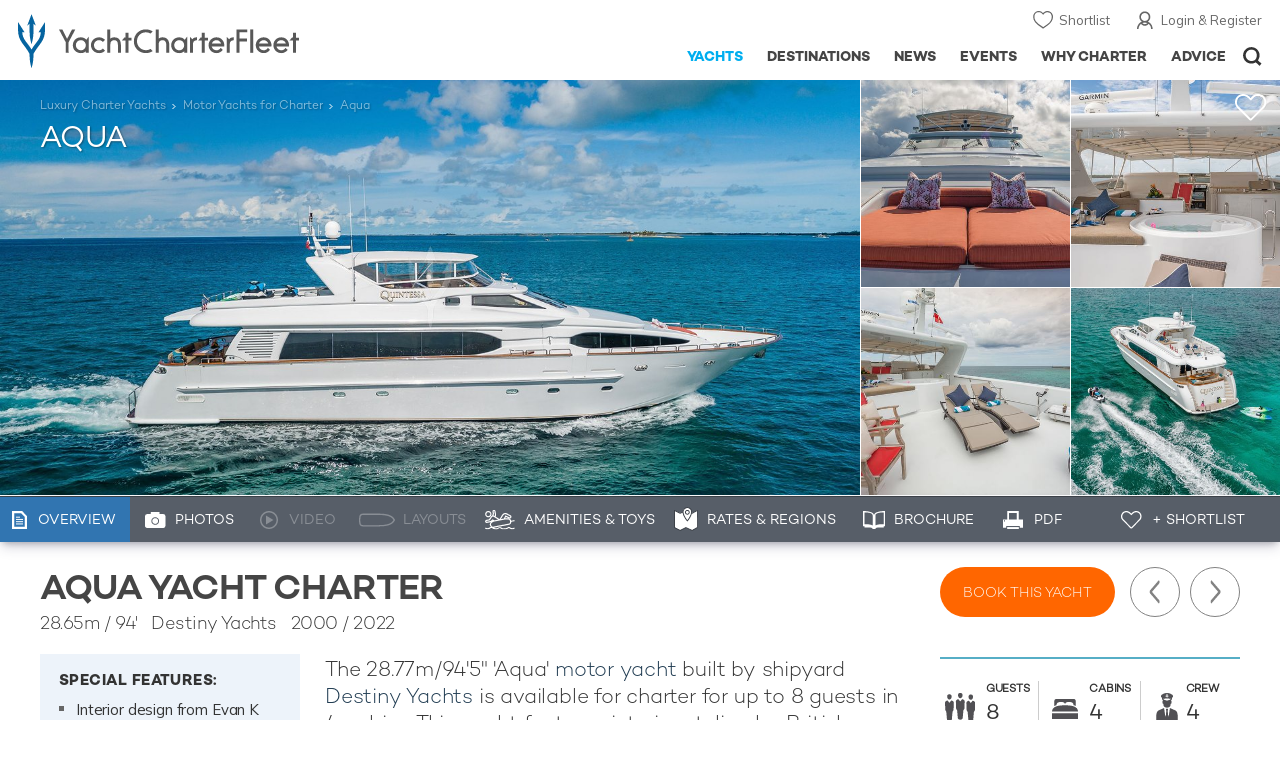

--- FILE ---
content_type: text/html; charset=UTF-8
request_url: https://www.yachtcharterfleet.com/luxury-charter-yacht-52115/quintessa.htm
body_size: 28637
content:
<!DOCTYPE html>
<html class="no-js " lang="en" xml:lang="en">


<head><link rel="preconnect" href="https://a.yachtcharterfleet.com/" /><link rel="dns-prefetch" href="https://a.yachtcharterfleet.com/" />
    <meta http-equiv="Content-Type" content="text/html; charset=utf-8">

                <title>AQUA Yacht Charter Price - Destiny Yachts Luxury Yacht Charter</title>        <meta name="description" content="AQUA is a 29m luxury motor super yacht available for charter built in 2000, refitted in 2022. Charter up to 8 guests in 4 cabins  with a crew of ." />        <meta name="keywords" content="aqua, yacht charter, destiny yachts luxury motor yacht, yacht, charter, destiny yachts, luxury, motor" />
        
<link rel="apple-touch-icon" sizes="180x180" href="/resources/bookmark-icons/apple-touch-icon.png"/>
<link rel="icon" type="image/png" sizes="32x32" href="/resources/bookmark-icons/favicon-32x32.png"/>
<link rel="icon" type="image/png" sizes="16x16" href="/resources/bookmark-icons/favicon-16x16.png"/>
<link rel="manifest" href="/resources/bookmark-icons/site.webmanifest"/>
<link rel="mask-icon" href="/resources/bookmark-icons/safari-pinned-tab.svg" color="#5bbad5"/>
<link rel="shortcut icon" href="/resources/bookmark-icons/favicon.ico"/>
<meta name="apple-mobile-web-app-title" content="YachtCharterFleet"/>
<meta name="application-name" content="YachtCharterFleet"/>
<meta name="msapplication-TileColor" content="#0564a0"/>
<meta name="msapplication-config" content="/resources/bookmark-icons/browserconfig.xml"/>
<meta name="theme-color" content="#0564a0"/>

<meta http-equiv="X-UA-Compatible" content="IE=edge" /><meta name="document-class" content="Completed"/>
<meta name="google-site-verification" content="mDsn-csD0r9F1GOC499_Y6Guu3UOXoLp2MNdeBGbV8o" />

<link rel="canonical" href="https://www.yachtcharterfleet.com/luxury-charter-yacht-52115/aqua.htm" />
    <meta property="og:type" content="yacht" />
    <meta property="og:title" content="AQUA Yacht Charter Price - Destiny Yachts Luxury Yacht Charter" />
    <meta property="og:description" content="AQUA is a 29m luxury motor super yacht available for charter built in 2000, refitted in 2022. Charter up to 8 guests in 4 cabins  with a crew of ." />
    <meta property="og:image" content="https://image.yachtcharterfleet.com/w1200/h630/qh/ca/ka43b6dea/vessel/resource/962495.jpg" />
    <meta property="og:site_name" content="YachtCharterFleet" />

<link rel="preconnect" href="https://fonts.googleapis.com">
<link rel="preconnect" href="https://fonts.gstatic.com" crossorigin>
<link href="https://fonts.googleapis.com/css2?family=Mulish:ital,wght@0,200..1000;1,200..1000&display=swap" rel="stylesheet">

<link rel="stylesheet" href="https://use.typekit.net/ogf4rbi.css">

<script type="text/javascript">
    //IE11 Support
    //passive scroll support
    var supportsPassive = false;
    try {
        var opts = Object.defineProperty({}, 'passive', {
            get: function() {
                supportsPassive = true;
            }
        });
        window.addEventListener("testPassive", null, opts);
        window.removeEventListener("testPassive", null, opts);
    } catch (e) {}
</script>

<script>(function(w,d,u){w.readyQ=[];w.bindReadyQ=[];function p(x,y){if(x=="ready"){w.bindReadyQ.push(y);}else{w.readyQ.push(x);}};var a={ready:p,bind:p};w.$=w.jQuery=function(f){if(f===d||f===u){return a}else{p(f)}}})(window,document)</script>

<script type="text/javascript">
    if(!tick) {var tick = function(){};}
</script>

<noscript>
    <style>
        html .slider-loading-slide {display:block;}
    </style>
</noscript>

    <script>
        (function(a, b, c, d, e, f){
            b[d]=b[d]||function(){
                (b[d].q=b[d].q||[]).push(arguments)
            };
            e=a.createElement('script'), f=a.getElementsByTagName('script')[0];
            e.async=1; e.src=c; e.id='dfa-script';
            f.parentNode.insertBefore(e,f)
        })(document, window, '//a.yachtcharterfleet.com/dfa.js?v=695cd10a', 'dfa');
        dfa('setPageDataX', 'PzI/[base64]');
        dfa('trackPageview');
        dfa('associateGa', 'G-1D0RK6H8FJ');

    </script>


        

    <!-- Google tag (gtag.js) universal analytics -->
    <script async="" src="https://www.googletagmanager.com/gtag/js?id=G-1D0RK6H8FJ"></script>
    <script>
        window.dataLayer = window.dataLayer || [];
        function gtag(){dataLayer.push(arguments);}
        gtag('js', new Date());

        gtag('config', 'G-1D0RK6H8FJ');
    </script>

    <!-- Google tag (gtag.js) ga4 analytics -->
    <script async src="https://www.googletagmanager.com/gtag/js?id=UA-40607169-1"></script>
    <script>
        window.dataLayer = window.dataLayer || [];
        function gtag(){dataLayer.push(arguments);}
        gtag('js', new Date());

        gtag('config', 'UA-40607169-1');
    </script>

        <link rel="preconnect" href="https://static.hotjar.com" />
    <link rel="dns-prefetch" href="https://static.hotjar.com" />
    <script>
        (function(h,o,t,j,a,r){
            h.hj=h.hj||function(){(h.hj.q=h.hj.q||[]).push(arguments)};
            h._hjSettings={hjid:1579920,hjsv:6};
            a=o.getElementsByTagName('head')[0];
            r=o.createElement('script');r.async=1;
            r.src=t+h._hjSettings.hjid+j+h._hjSettings.hjsv;
            a.appendChild(r);
        })(window,document,'https://static.hotjar.com/c/hotjar-','.js?sv=');
    </script>

    <!-- Facebook Pixel Code -->
    <script>
        !function(f,b,e,v,n,t,s)
        {if(f.fbq)return;n=f.fbq=function(){n.callMethod?
            n.callMethod.apply(n,arguments):n.queue.push(arguments)};
            if(!f._fbq)f._fbq=n;n.push=n;n.loaded=!0;n.version='2.0';
            n.queue=[];t=b.createElement(e);t.async=!0;
            t.src=v;s=b.getElementsByTagName(e)[0];
            s.parentNode.insertBefore(t,s)}(window, document,'script',
            'https://connect.facebook.net/en_US/fbevents.js');
        fbq('init', '3033495343347327');
        fbq('track', 'PageView');
    </script>
    <noscript><img height="1" width="1" style="display:none"
                   src="https://www.facebook.com/tr?id=3033495343347327&ev=PageView&noscript=1"
        /></noscript>
    <!-- End Facebook Pixel Code -->


<meta name="viewport" content="width=device-width, maximum-scale=1.0" />

    <script type="application/ld+json">{
    "@context": "http:\/\/schema.org",
    "@type": "BreadcrumbList",
    "itemListElement": [
        {
            "@type": "ListItem",
            "position": 1,
            "item": {
                "@id": "https:\/\/www.yachtcharterfleet.com\/",
                "name": "Home"
            }
        },
        {
            "@type": "ListItem",
            "position": 2,
            "item": {
                "@id": "https:\/\/www.yachtcharterfleet.com\/charter",
                "name": "Luxury Charter Yachts"
            }
        },
        {
            "@type": "ListItem",
            "position": 3,
            "item": {
                "@id": "https:\/\/www.yachtcharterfleet.com\/motor-yacht-charter-fleet.htm",
                "name": "Motor Yachts for Charter"
            }
        },
        {
            "@type": "ListItem",
            "position": 4,
            "item": {
                "@id": "https:\/\/www.yachtcharterfleet.com\/luxury-charter-yacht-52115\/Aqua.htm",
                "name": "Aqua"
            }
        }
    ]
}</script>
    <script type="application/ld+json">{
    "@context": "http:\/\/schema.org",
    "@type": "Vehicle",
    "additionalType": "http:\/\/www.productontology.org\/id\/Yacht",
    "name": "Aqua",
    "url": "https:\/\/www.yachtcharterfleet.com\/luxury-charter-yacht-52115\/aqua.htm",
    "description": "The 28.77m\/94'5\" 'Aqua' motor yacht built by shipyard Destiny Yachts is available for charter for up to 8 guests in 4 cabins. This  yacht  features interior styling by British designer Evan K Marshall. ",
    "image": [
        "https:\/\/image.yachtcharterfleet.com\/w700\/h700\/qh\/ca\/ke1e111cd\/vessel\/resource\/962495.jpg",
        "https:\/\/image.yachtcharterfleet.com\/w933\/h700\/qh\/ca\/k4d871871\/vessel\/resource\/962495.jpg",
        "https:\/\/image.yachtcharterfleet.com\/w1244\/h700\/qh\/ca\/k5d8a72c4\/vessel\/resource\/962495.jpg"
    ],
    "productionDate": 2000,
    "manufacturer": "Destiny Yachts",
    "model": "Destiny 94",
    "material": "GRP",
    "weight": "167 Tonnes",
    "color": "White",
    "offers": {
        "@type": "Offer",
        "BusinessFunction": "http:\/\/purl.org\/goodrelations\/v1#LeaseOut",
        "price": "45000",
        "priceCurrency": "USD",
        "category": "Motor Yacht"
    }
}</script>

        
<link rel="preload" as="style" href="/asset/695cd10a/1477591398.css"/>
<link rel="stylesheet" type="text/css" media="all" href="/asset/695cd10a/1477591398.css"/>
        





<script type="application/ld+json">
    [
        {
            "@context": "https://schema.org",
            "@type": "SiteNavigationElement",
            "name": "Why Charter",
            "url": "/why-charter.htm"
        },
        {
            "@context": "https://schema.org",
            "@type": "SiteNavigationElement",
            "name": "Yachts",
            "url": "/charter"
        },
        {
            "@context": "https://schema.org",
            "@type": "SiteNavigationElement",
            "name": "Destinations",
            "url": "/destination"
        },
        {
            "@context": "https://schema.org",
            "@type": "SiteNavigationElement",
            "name": "News",
            "url": "/news"
        },
        {
            "@context": "https://schema.org",
            "@type": "SiteNavigationElement",
            "name": "Events",
            "url": "/events"
        },
        {
            "@context": "https://schema.org",
            "@type": "SiteNavigationElement",
            "name": "Advice",
            "url": "/advice"
        }
    ]
</script>

            

    


        

<script type="application/json" class="jsAssetLoad" data-library="lightgallery">{"css":["\/asset\/695cd10a\/762197592.css"]}</script>

<script type="application/json" class="jsAssetLoad" data-library="colorbox">{"css":["\/asset\/695cd10a\/2891493887.css"]}</script>

<script type="application/json" class="jsAssetLoad" data-library="before_after_slider">{"css":["\/asset\/695cd10a\/958080022.css"]}</script>

<script type="application/json" class="jsAssetLoad" data-library="cookielaw">{"css":["\/asset\/695cd10a\/4158237126.css"]}</script>

<script type="application/json" class="jsAssetLoad" data-library="sitesearch">{"css":["\/asset\/695cd10a\/3472957750.css"]}</script>

<script type="application/json" class="jsAssetLoad" data-library="chat">{"css":["\/asset\/695cd10a\/757968018.css"]}</script>

<script type="application/json" class="jsAssetLoad" data-library="contact_broker">{"css":["\/asset\/695cd10a\/3283996539.css"]}</script>
<script type="application/json" class="jsAssetLoad" data-library="jqueryui">{"css":["\/asset\/695cd10a\/1050707687.css"]}</script>
<script type="application/json" class="jsAssetLoad" data-library="datePicker">{"css":["\/asset\/695cd10a\/54479121.css"]}</script>
<script type="application/json" class="jsAssetLoad" data-library="dateRangeFromToPickers">{"css":["\/asset\/695cd10a\/2597170146.css"]}</script>
    

        <link rel="preload" as="style" href="/asset/695cd10a/2502827463.css"/>
    <link rel="stylesheet" type="text/css" media="all" href="/asset/695cd10a/2502827463.css"/>

    
    <link rel="stylesheet" href="/asset/695cd10a/2536852456.css" media="print" onload="this.media='all'" /><noscript><link rel="stylesheet" href="/asset/695cd10a/2536852456.css" /></noscript>
    
    <link rel="stylesheet" href="/asset/695cd10a/953030657.css" media="print" onload="this.media='all'" /><noscript><link rel="stylesheet" href="/asset/695cd10a/953030657.css" /></noscript>
</head>

<body ontouchstart="" class=" ">
            <!-- www Google Tag Manager (noscript) -->
        <noscript><iframe src="https://www.googletagmanager.com/ns.html?id=GTM-PKNHXSD"
                          height="0" width="0" style="display:none;visibility:hidden"></iframe></noscript>
        <!-- End Google Tag Manager (noscript) -->
    
    <div class="hide ie11-message jsIE11Message">
        <p>Please use a modern browser to view this website. Some elements might not work as expected when using Internet Explorer.</p>
    </div>
    <script>
        var ie11 = false;
        if (window.document.documentMode) {
            ie11 = true;

            const ie11Message = document.querySelector(".jsIE11Message");
            ie11Message.classList.remove("hide");

            const body = document.querySelector("body");
            body.classList.add("is-ie11");
        }
    </script>
        
    <div class="overlay" style="display: none">
        <div class="overlayLoader"></div>
        <div class="overlayLoader-logo"></div>
    </div>

    <div class="search-overlay" style="display: none"></div>

    <div class="overlay-menu">
    <div class="top">
        <a href="/" class="home">Home</a>
        <a href="#" class="close">X</a>
    </div>
    <ul class="menu-list">
        <li>
            <a class="whyCharter" href="/why-charter.htm">Why Charter</a>
            <button class="subnav-toggler" aria-controls="why-charter-drop" aria-label="Show">
                <div class="circle-plus closed">
                    <div class="circle">
                        <div class="horizontal"></div>
                        <div class="vertical"></div>
                    </div>
                </div>
            </button>
            <ul id="why-charter-drop">
                <li><a href="/why-charter.htm">Landing Page</a></li>
                <li><a href="/yacht-charter-vacation-types">Luxury Yacht Vacation Types</a></li>
                <li><a href="/corporate-yacht-charter">Corporate Yacht Charter</a></li>
                <li><a href="/tailor-made-luxury-yacht-vacations.htm">Tailor Made Vacations</a></li>
                <li><a href="/luxury-explorer-vacations.htm">Luxury Exploration Vacations</a></li>
                <li><a href="/why-charter.htm">View More</a></li>
            </ul>
        </li>
        <li>
            <a class="charterYachts" href="/charter">Yachts</a>
            <button class="subnav-toggler" aria-controls="yachts-drop" aria-label="Show">
                <div class="circle-plus closed">
                    <div class="circle">
                        <div class="horizontal"></div>
                        <div class="vertical"></div>
                    </div>
                </div>
            </button>
            <ul id="yachts-drop">
                <li><a href="/charter">Landing Page</a></li>
                <li><a href="/charter/superyachts-for-charter">View All 4181</a></li>
                <li>
                    <a href="/charter/yacht-type">Filter By Type</a>
                    <ul class="yacht-types-menu">
                        <li><a class="motor" href="/motor-yacht-charter-fleet.htm"><span>Motor Yachts</span></a></li>
                        <li><a class="sailing" href="/sailing-yacht-charter-fleet.htm"><span>Sailing Yachts</span></a></li>
                        <li><a class="classic" href="/classic-yacht-charter-fleet.htm"><span>Classic Yachts</span></a></li>
                        <li><a class="catamarans" href="/catamaran-yacht-charter-fleet.htm"><span>Catamaran Yachts</span></a></li>
                    </ul>
                </li>
                <li><a href="/charter/destination">Filter By Destination</a></li>
                <li><a href="/charter">More Filters</a></li>
                <li><a href="/yacht-reviews/">Latest Reviews</a></li>
                <li><a href="/yachts/charter-special-offers.htm">Charter Special Offers</a></li>
            </ul>
        </li>
        <li>
            <a class="destnationsLink" href="/destination">Destinations</a>
            <button class="subnav-toggler" aria-controls="destinations-drop" aria-label="Show">
                <div class="circle-plus closed">
                    <div class="circle">
                        <div class="horizontal"></div>
                        <div class="vertical"></div>
                    </div>
                </div>
            </button>
            <ul id="destinations-drop">
                <li><a href="/destination/a-z">Destination Guides</a></li>
                <li><a href="/destination/inspiration">Inspiration &amp; Features</a></li>
                <li>
                    <a href="/charter/destination">Yachts by Destination</a>
                    <ul>
                        <li><a href="/mediterranean-yacht-charters-1548.htm">Mediterranean Charter Yachts</a></li>
                        <li><a href="/france-yacht-charters-1526.htm">France Charter Yachts</a></li>
                        <li><a href="/italy-yacht-charters-1525.htm">Italy  Charter Yachts</a></li>
                        <li><a href="/croatia-yacht-charters-410.htm">Croatia  Charter Yachts</a></li>
                        <li><a href="/greece-yacht-charters-672.htm">Greece Charter Yachts</a></li>
                        <li><a href="/turkey-yacht-charters-409.htm">Turkey Charter Yachts</a></li>
                        <li><a href="/bahamas-yacht-charters-679.htm">Bahamas Charter Yachts</a></li>
                        <li><a href="/caribbean-yacht-charters-1.htm">Caribbean Charter Yachts</a></li>
                        <li><a href="/australia-yacht-charters-523.htm">Australia Charter Yachts</a></li>
                        <li><a href="/thailand-yacht-charters-502.htm">Thailand Charter Yachts</a></li>
                        <li><a href="/dubai-yacht-charters-1249.htm">Dubai Charter Yachts</a></li>
                    </ul>
                </li>
            </ul>
        </li>
        <li>
            <a class="newsLink" href="/news">News</a>
            <button class="subnav-toggler" aria-controls="news-drop" aria-label="Show">
                <div class="circle-plus closed">
                    <div class="circle">
                        <div class="horizontal"></div>
                        <div class="vertical"></div>
                    </div>
                </div>
            </button>
            <ul id="news-drop">
                <li><a href="/news">All News</a></li>
                <li><a href="/news/destination">Destination News</a></li>
                <li><a href="/news/new-to-fleet">New To Fleet</a></li>
                <li><a href="/news/fleet-updates">Charter Fleet Updates</a></li>
                <li><a href="/news/offers-and-last-minute">Special Offers</a></li>
                <li><a href="/news/industry">Industry News</a></li>
                <li><a href="/news/events">Event News</a></li>
            </ul>
        </li>
        <li>
            <a class="eventsLink" href="/events">Events</a>
            <button class="subnav-toggler" aria-controls="events-drop" aria-label="Show">
                <div class="circle-plus closed">
                    <div class="circle">
                        <div class="horizontal"></div>
                        <div class="vertical"></div>
                    </div>
                </div>
            </button>
            <ul id="events-drop">
                <li><a href="/events">All Events</a></li>
                <li><a href="/events/yacht-shows">Yacht Shows</a></li>
                <li><a href="/events/sporting">Sporting</a></li>
                <li><a href="/events/corporate-charter">Corporate Charter</a></li>
            </ul>
        </li>
        <li class="last-big-link">
            <a class="adviceLink" href="/advice">Advice</a>
            <button class="subnav-toggler" aria-controls="advice-drop" aria-label="Show">
                <div class="circle-plus closed">
                    <div class="circle">
                        <div class="horizontal"></div>
                        <div class="vertical"></div>
                    </div>
                </div>
            </button>
            <ul id="advice-drop">
                <li><a href="/advice">Landing Page</a></li>
                <li><a href="/advice/find-yacht-broker.htm">Finding a Yacht Broker</a></li>
                <li><a href="/advice/charter-preferences">Charter Preferences</a></li>
                <li><a href="/advice/advice.htm">Questions &amp; Answers</a></li>
            </ul>
        </li>

        <li class="small-link"><a class="aboutUs" href="/about">About Us</a></li>
        <li class="small-link"><a class="aboutUs" href="/about/add-my-yacht.htm">Add my yacht</a></li>
        <li class="small-link"><a class="contactUs" href="/contact/contact-us.htm">Contact Us</a></li>
        <li class="small-link"><a class="myAccountLink" href="/my-account">My Account</a></li>

                            </ul>
</div>

            <header class="header show-for-small-only">
    <nav class="top-bar" data-topbar="data-topbar">
        <div class="top-bar-section">
            <a href="/" class="logo">
                <img src="/resources/images/logo-white.svg" width="200" height="38" alt="Yacht Charter Fleet" />
            </a>
        </div>
        <div class="right-small headerOptions">
            <a class="overlay-menu-toggle navigation" href="#">
                <img src="/resources/images/ico_nav.svg" alt="Navigation" width="18" height="18" />
            </a>
            <a href="#headerSearch" class="header-search" id="jsSearchToggle"><img width="18" height="18" src="/resources/images/ico_search.svg" alt="Search" /></a>
        </div>
    </nav>
</header>

<header id="header" class="hide-for-small-only">
    <div class="headerInner">
        <a class="logo" href="/" title="Back to Homepage">
            <span>YachtCharterFleet.com</span> - Luxury yacht charter boats
        </a>
        <div class="additional-nav">
            <a class="myaccount" href="/my-account">Login &amp; Register</a>
            <a class="shorlist-yachts" href="/yachts/yacht-shortlist.htm">Shortlist</a>
        </div>
        <nav>
            <ul class="navigation">
                <li class="global-yacht-search">
                    <div class="site-search">
                        <a class="header-search-icon" href="#">Open/Close Search</a>
                    </div>
                </li>
                <li><a href="/advice" >Advice</a></li>
                <li><a itemprop="url" href="/why-charter.htm" >Why Charter</a></li>
                <li><a href="/events" >Events</a></li>
                <li><a href="/news" >News</a></li>
                <li><a href="/destination" >Destinations</a></li>
                <!--<li><a href="/charter" >Yachts</a></li>-->
                <!--tmp link -->
                <li><a href="/charter" class="active">Yachts</a></li>
            </ul>
        </nav>
    </div>

</header>    
                                                        

    
    
    
            



<div class="headerButtonContainer a-b-slider-test-a show-for-small">

                            <a class="headerBackButton" href="/charter/superyachts-for-charter">Similar Yachts</a>
                <a class="shortlistButton compare" href="/yachts/yacht-shortlist.htm">
            View Shortlist
            <span></span>
        </a>
    </div>

    <div class="a-b-slider-test-a jsPhotoContainer photoContainer smaller-equaliser" data-small-equaliser="yacht-main-photos" data-smaller-equalise-on="smallMedium">
        
            <div data-smaller-equaliser-watch="yacht-main-photos">
                
                                                                
                        <div class="swiper-container mobile-banner-slider link-to-images bullets-over-images bullets-over-image"
                             data-small-only=""
                             data-slides-to-show="1"
                             data-no-peeking="t"
                             data-dots-enabled-small=""
                             data-swiper-lazy=""
                             data-free-mode-disabled=""
                             data-dots-only="">
                            <div class="swiper-wrapper jsMoveSliderImagesHere">
                                                                <div class="swiper-slide main-image ">
                                    <div class="overviewPhoto camo">
                                                                                
                                                                                                                                                                                                                                                                                                                                                                                                        
                                                                                                                                                                                                                                                                                                                                                                                                                                                                                                                                                                    
                                                    
                                                                                                                                                                <a href="https://image.yachtcharterfleet.com/w1200/h779/qh/ca/k627ee19c/vessel/resource/962495/charter-aqua-yacht-1.jpg" class="lightbox" data-exThumbImage="https://image.yachtcharterfleet.com/w400/h400/qh/ca/ow-1,d-1/k7820ce3f/vessel/resource/962495/charter-aqua-yacht-1.jpg">
                                                            <picture>
                                                                <source srcset="https://image.yachtcharterfleet.com/w1277/h618/qh/ca/m2/k8f4e2f64/vessel/resource/962495/charter-aqua-yacht.jpg" media="(min-width: 641px)" />
                                                                <source srcset="https://image.yachtcharterfleet.com/w640/h367/qh/ca/ow-1/kf2e968ea/vessel/resource/962495/charter-aqua-yacht.jpg" media="(max-width: 640px)" />
                                                                <img alt="Aqua Charter Yacht" data-name="Aqua Charter Yacht" src="https://image.yachtcharterfleet.com/w1277/h618/qh/ca/m2/k8f4e2f64/vessel/resource/962495/charter-aqua-yacht.jpg" id="overview_image" class="js_compare_image" />
                                                            </picture>
                                                        </a>
                                                                                                                                                                                                                                                                                                                                                                                                                                                                                                                                                                                                                                                                                                                                                                                                                                                                                                                                                                                                                                                                                                                                                                                                                                                                                                                                                                                                                                                                                                                                                                                                                                                                                                                                                                                                                                                                                                                                                                                                                                                                                                                                                                                                                                                                                                                                                                                                                                                                                                                                                                                                                                                                                                                                                                                                                                                                                                                                                                                                                                                                                                                                                                                                                                                                                                                                                                                                                                                                                                                                                                                                                                                                                                                                                                                                                                                                                                                                                                                                                                                                                                                                                                                                                                                                                                                                                                                                                                                                                                                                                                                                                                                                                                                                                                                                                                                                                                                                                                                                                                                                                                                                                                                                                                                                                                                                                                                                                                                                                                                                                                                                                                                                                                                                                                                                                                                                                                                                                                                                                                                                                                                                                                                                                                                                                                                                                                                                                                                                                                                                                                                                                                                                                                                                                                                                                                                                                                                                                                                                                                                                                                                                                                                                                                                                                                                                                                                                                                                                                                                                                                                                                                                                                                                                                                                                                                                                                                                                                                                                                                                                                                                                                                                                                                                                                                                                                                                                                                                                                                                                                                                                                                                                                                                                                                                                                                                                                                                                                                                                                                                                                                                                                                                                                                                                                                                                                                                                                                                                                                                                                                                                                                                                                                                                                                                                                                                                                                                                                                                                                                                                                                                                                                                                                                                                                                                                                                                                                                                                                                                                                                                                                                                                                                                                                                                                                                                                                                                                                                                                                                                                                                                                                                                                                                                                                                                                                                                                                                                                                                                                                                                                                                                                                                                                                                                                                                                                                                                                                                                                                                                                                                                                                                                                                                                                                                                                                                                                                                                                                                                                                                                                                                                                                                                                                                                                                                                                                                                                                                                                                                                                                                                                                                                                                                                                                                                                                                                                                                                                                                                                                                                                                                                                                                                                                                                </div>
                                </div>
                                                                <div class="jsReplaceSlidesHereForMobile additional-images">
                                    
                                    
                                                                                    
                                                                                                                                                                                                                                                                                                                                                                                                            
                                                
                                                
                                                
                                                
                                                
                                                                                                                                                                                                                                                            
                                                
                                                                                                                                
                                                                                                                                                                                                                                                                                                                                                                                                            
                                                
                                                
                                                
                                                
                                                
                                                                                                                                                                                                                                                                    <a href="https://image.yachtcharterfleet.com/w1200/h779/qh/ca/k9eee7273/vessel/resource/962513/charter-aqua-yacht-2.jpg" class="image-container imageOpaque customCursor lightbox" data-exThumbImage="https://image.yachtcharterfleet.com/w400/h400/qh/ca/od-1/k3e6fe2c0/vessel/resource/962513/charter-aqua-yacht-2.jpg">
                                                            <picture>
                                                                <source srcset="https://image.yachtcharterfleet.com/w400/h400/qh/ca/od-1/k3e6fe2c0/vessel/resource/962513/charter-aqua-yacht-2.jpg" media="(min-width: 641px)" />
                                                                <source srcset="https://image.yachtcharterfleet.com/w640/h367/qh/ca/ow-1/k7dccb68b/vessel/resource/962513/charter-aqua-yacht-2.jpg" media="(max-width: 640px)" />
                                                                <img alt="Aqua Yacht 2" data-name="Aqua Yacht 2" src="https://image.yachtcharterfleet.com/w640/h367/qh/ca/ow-1/k7dccb68b/vessel/resource/962513/charter-aqua-yacht-2.jpg" />
                                                            </picture>
                                                        </a>
                                                                                                    
                                                
                                                                                                                                
                                                                                                                                                                                                                                                                                                                                                                                                            
                                                
                                                
                                                
                                                
                                                
                                                                                                                                                                                                                                                                    <a href="https://image.yachtcharterfleet.com/w1200/h779/qh/ca/k7ea6c86a/vessel/resource/962558/charter-aqua-yacht-3.jpg" class="image-container imageOpaque customCursor lightbox" data-exThumbImage="https://image.yachtcharterfleet.com/w400/h400/qh/cs349-4-1069-1065/od-1/kce396a8d/vessel/resource/962558/charter-aqua-yacht-3.jpg">
                                                            <picture>
                                                                <source srcset="https://image.yachtcharterfleet.com/w400/h400/qh/cs349-4-1069-1065/od-1/kce396a8d/vessel/resource/962558/charter-aqua-yacht-3.jpg" media="(min-width: 641px)" />
                                                                <source srcset="https://image.yachtcharterfleet.com/w640/h367/qh/ca/ow-1/k9d840c92/vessel/resource/962558/charter-aqua-yacht-3.jpg" media="(max-width: 640px)" />
                                                                <img alt="Aqua Yacht 3" data-name="Aqua Yacht 3" src="https://image.yachtcharterfleet.com/w640/h367/qh/ca/ow-1/k9d840c92/vessel/resource/962558/charter-aqua-yacht-3.jpg" />
                                                            </picture>
                                                        </a>
                                                                                                    
                                                
                                                                                                                                
                                                                                                                                                                                                                                                                                                                                                                                                            
                                                
                                                
                                                
                                                
                                                
                                                                                                                                                                                                                                                                    <a href="https://image.yachtcharterfleet.com/w1200/h779/qh/ca/k862fbbe7/vessel/resource/962552/charter-aqua-yacht-4.jpg" class="image-container imageOpaque no-bottom customCursor lightbox" data-exThumbImage="https://image.yachtcharterfleet.com/w400/h400/qh/ca/od-1/k26ae2b54/vessel/resource/962552/charter-aqua-yacht-4.jpg">
                                                            <picture>
                                                                <source srcset="https://image.yachtcharterfleet.com/w400/h400/qh/ca/od-1/k26ae2b54/vessel/resource/962552/charter-aqua-yacht-4.jpg" media="(min-width: 641px)" />
                                                                <source srcset="https://image.yachtcharterfleet.com/w640/h367/qh/ca/ow-1/k650d7f1f/vessel/resource/962552/charter-aqua-yacht-4.jpg" media="(max-width: 640px)" />
                                                                <img alt="Aqua Yacht 4" data-name="Aqua Yacht 4" src="https://image.yachtcharterfleet.com/w640/h367/qh/ca/ow-1/k650d7f1f/vessel/resource/962552/charter-aqua-yacht-4.jpg" />
                                                            </picture>
                                                        </a>
                                                                                                    
                                                
                                                                                                                                
                                                                                                                                                                                                                                                                                                                                                                                                            
                                                
                                                
                                                
                                                
                                                
                                                                                                                                                                                                                                                                    <a href="https://image.yachtcharterfleet.com/w1200/h779/qh/ca/k784145bd/vessel/resource/962542/charter-aqua-yacht-5.jpg" class="image-container imageOpaque customCursor lightbox" data-exThumbImage="https://image.yachtcharterfleet.com/w400/h400/qh/cs535-0-1069-1066/od-1/kd908c3ef/vessel/resource/962542/charter-aqua-yacht-5.jpg">
                                                            <picture>
                                                                <source srcset="https://image.yachtcharterfleet.com/w400/h400/qh/cs535-0-1069-1066/od-1/kd908c3ef/vessel/resource/962542/charter-aqua-yacht-5.jpg" media="(min-width: 641px)" />
                                                                <source srcset="https://image.yachtcharterfleet.com/w640/h367/qh/ca/ow-1/k9b638145/vessel/resource/962542/charter-aqua-yacht-5.jpg" media="(max-width: 640px)" />
                                                                <img alt="Aqua Yacht 5" data-name="Aqua Yacht 5" src="https://image.yachtcharterfleet.com/w640/h367/qh/ca/ow-1/k9b638145/vessel/resource/962542/charter-aqua-yacht-5.jpg" />
                                                            </picture>
                                                        </a>
                                                        <a href="/luxury-charter-yacht-52115/aqua-photos.htm" class="image-container imageOpaque no-bottom customCursor show-for-small">
                                                            <picture>
                                                                <source srcset="https://image.yachtcharterfleet.com/w400/h400/qh/cs535-0-1069-1066/od-1/kd908c3ef/vessel/resource/962542/charter-aqua-yacht-5.jpg" media="(min-width: 641px)" />
                                                                <source srcset="https://image.yachtcharterfleet.com/w640/h367/qh/ca/ow-1/k9b638145/vessel/resource/962542/charter-aqua-yacht-5.jpg" media="(max-width: 640px)" />
                                                                <img alt="Aqua Yacht 5" data-name="Aqua Yacht 5" src="https://image.yachtcharterfleet.com/w640/h367/qh/ca/ow-1/k9b638145/vessel/resource/962542/charter-aqua-yacht-5.jpg" />
                                                            </picture>
                                                            <div class="last-image-more-link">
                                                                <div class="link">
                                                                    <p>View More Photos</p>
                                                                </div>
                                                            </div>
                                                        </a>
                                                                                                    
                                                
                                                                                                                                                                                                                                                                                                                                                                                                                                                                                                                                                                                                                                                                                                                                                                                                                                                                                                                                                                                                                                                                                                                                                                                                                                                                                                                                                                                                                                                                                                                                                                                                                                                                                                                                                                                                                                                                                                                                                                                                                                                                                                                                                                                                                                                                                                                                                                                                                                                                                                                                                                                                                                                                                                                                                                                                                                                                                                                                                                                                                                                                                                                                                                                                                                                                                                                                                                                                                                                                                                                                                                                                                                                                                                                                                                                                                                                                                                                                                                                                                                                                                                                                                                                                                                                                                                                                                                                                                                                                                                                                                                                                                                                                                                                                                                                                                                                                                                                                                                                                                                                                                                                                                                                                                                                                                                                                                                                                                                                                                                                                                                                                                                                                                                                                                                                                                                                                                                                                                                                                                                                                                                                                                                                                                                                                                                                                                                                                                                                                                                                                                                                                                                                                                                                                                                                                                                                                                                                                                                                                                                                                                                                                                                                                                                                                                                                                                                                                                                                                                                                                                                                                                                                                                                                                                                                                                                                                                                                                                                                                                                                                                                                                                                                                                                                                                                                                                                                                                                                                                                                                                                                                                                                                                                                                                                                                                                                                                                                                                                                                                                                                                                                                                                                                                                                                                                                                                                                                                                                                                                                                                                                                                                                                                                                                                                                                                                                                                                                                                                                                                                                                                                                                                                                                                                                                                                                                                                                                                                                                                                                                                                                                                                                                                                                                                                                                                                                                                                                                                                                                                                                                                                                                                                                                                                                                                                                                                                                                                                                                                                                                                                                                                                                                                                                                                                                                                                                                                                                                                                                                                                                                        
                                        
                                        

                                                                    </div>
                            </div>
                        </div>

                    
                <div class="overlay-images-wrap">
                    <div class="row collapse yacht-row rowBottomNone">
                        <div class="small-12 columns">
                            <ul class="breadcrumb shortenCrumbs">
                                <li><a href="/charter">Luxury Charter Yachts</a></li>
                                <li>
                                    <a href="/motor-yacht-charter-fleet.htm">Motor Yachts for Charter</a>
                                </li>
                                <li>Aqua</li>
                            </ul>
                            <p class="name"><em>Aqua</em></p>
                                                    </div>
                    </div>

                </div>
                                                            <p class="shortlist icon">
                            <a data-id="52115" class="jsCookieShortlist" href="javascript:void(0);" data-shortlist="52115">
                                +Shortlist
                            </a>
                        </p>
                                                </div>
        
                    
                            <a class="additionalLargeNavigation next" title="Next Yacht" href="/luxury-charter-yacht-47015/aragon.htm">Next Yacht</a>
                                        <a class="additionalLargeNavigation back" title="Previous Yacht" href="/luxury-charter-yacht-54763/alluree.htm">Previous Yacht</a>
            
        



    </div>
    
    <div class="yacht-tabs-holder">
        <div class="yacht-tabs-wrap">
        	            <div class="row collapse yacht-row rowBottomNone">
                <div class="small-12 columns">
                    <ul class="yacht-tabs" id="yacht-tabs">
                        <li class="yacht-overview">
                            <a href="/luxury-charter-yacht-52115/aqua.htm" class="active"><span>Overview</span></a>
                        </li>
                        <li class="yacht-photos">
                                                                                        <a  href="/luxury-charter-yacht-52115/aqua-photos.htm"><span>Photos</span></a>
                                                    </li>
                        <li class="videos">
                                                                                        <div class="inactive" id="showYachtVideoTab"><span>Video</span></div>
                                                    </li>
                        <li class="layouts">
                                                                                        <div class="inactive"><span>Layouts</span></div>
                                                    </li>
                        <li class="amenities">
                            <a href="/luxury-charter-yacht-52115/aqua.htm#amenities-and-toys" class="jsScrollToAnchor"><span>Amenities &amp; Toys</span></a>
                        </li>
                                                    <li class="rates">
                                <a class="jsScrollToAnchor" href="/luxury-charter-yacht-52115/aqua.htm#rates-and-regions"><span>Rates &amp; Regions</span></a>
                            </li>
                                                                            <li class="brochure">
                                                                                                    <a  href="/luxury-charter-yacht-52115/aqua-brochure.htm"><span>Brochure</span></a>
                                                            </li>
                            <li class="print">
                                <a href="/luxury-charter-yacht-52115/aqua-yacht-charter-printable.pdf" target="_blank"><span>PDF </span></a>
                            </li>
                                            </ul>
                    <div class="right-nav">
                                                    <ul class="container-right-nav">
                                                                    <li class="shortlist">
                                        <a data-id="52115" class="jsCookieShortlist" href="javascript:void(0)" data-shortlist="52115">+ Shortlist</a>
                                    </li>
                                                            </ul>
                                            </div>
                </div>
            </div>

        </div>
    </div>
        <div class="content-wrap  ">
            <div class="row   collapse yacht-row">
                <div class="small-12 columns ">
                    
            
<input type="hidden" name="vessel_id" id="js_vessel_id" value="52115" />
<div id="vessel_52115">
    <input type="hidden" name="js_compare_name" class="js_compare_name" value="Aqua" />
    <input type="hidden" name="js_compare_length" class="js_compare_length" value="29" />
    <input type="hidden" name="js_compare_builder" class="js_compare_builder" value="Destiny Yachts" />
</div>

<div id="openCloseIdentifier" style="display: none; "></div>

<div class="content-container-large">

    <div class="content-wrapper">
        <div class="content yacht-container">

                                        <div class="table-row yacht-container">
            <div class="cell">
                <div class="pageContentSection "><h1>AQUA YACHT CHARTER</h1>
                    <h2><span class="pref pref-length-m active">28.65m</span>&nbsp;/&nbsp;<span class="pref pref-length-f">94'</span>
                            &nbsp;
                                                            
    
                        Destiny Yachts
                                                                    &nbsp;
                                                            2000
                                 / 2022</h2>
                </div>
            </div>
            <div class="cell rhs yacht-rhs">
                <div class="hide-for-small">
                    <div class="yacht-nav-wrap">

                        <div class="book-this-yacht-container">
                            <a class="book-this-yacht jsGaTrackInternalLink" href="/contact/check-availability.htm?vessel_id=52115" track_label="RHS Book" data-ga-category="Particulars Booking Button">Book this yacht</a>
                        </div>

                        <div class="yacht-navigation-container">
                            <ul class="yacht-navigation">
                                                                    <li class="next"><a href="/luxury-charter-yacht-47015/aragon.htm">Next Yacht</a></li>
                                                                                                    <li class="previous"><a href="/luxury-charter-yacht-54763/alluree.htm">Previous Yacht</a></li>
                                                            </ul>
                        </div>
                    </div>
                </div>
            </div>
        </div>
    
            
            <div class="table-row">
                <div class="cell jsBody">

                                                                    

<div class="row marginBNone">
    <div class="columns small-12">

        <div class="show-for-small">
            
    <div class="quick-view">
                    <ul class="accomodation">
                                    <li class="guests">
                        <p class="heading">Guests</p>
                        <p class="number">
                                                            8
                                                    </p>
                    </li>
                                                    <li class="cabins">
                        <p class="heading">Cabins</p>
                        <p class="number">
                                                            4
                                                    </p>
                    </li>
                                                    <li class="crew">
                        <p class="heading">Crew</p>
                        <p class="number">4</p>
                    </li>
                            </ul>
                            <div class="yacht-nav-wrap show-for-small">
            <div class="book-this-yacht-container">
                <a class="book-this-yacht jsGaTrackInternalLink" href="/contact/check-availability.htm?vessel_id=52115" track_label="RHS Book" data-ga-category="Particulars Booking Button">Book this yacht</a>
            </div>
            <div class="yacht-navigation-container">
                <ul class="yacht-navigation">
                                            <li class="next"><a href="/luxury-charter-yacht-47015/aragon.htm">Next<br />Yacht</a></li>
                                    </ul>
            </div>
        </div>

    </div>

        </div>

        <div class="row">
            <div class="columns small-12 yacht-copy">

                <div class="yacht-detail-row">
                	                        <div class="column-left">
                        	<div class="additionalDetails">
    <div class="additional-details-container">
        <div class="bullet-points">
                        <p>Special Features:</p>
                            <ul><li>Interior design from Evan K Marshall</li><li>Cruising speed of 21 knots</li><li>Sleeps 8 guests</li></ul>
                    </div>

                                    <blockquote>
                    <div class="quote-inner">
                        <p>Luxury yacht Aqua combines style, performance and comfort for unforgettable charter vacations</p>
                    </div>
                </blockquote>
                        </div>
</div>                        </div>
                                        <div class="column-right">
                        <div class="read-more" data-read-more-global="" data-height-limit="550" data-sm-height-limit="185" data-s-height-limit="120">
                            <p class="yacht-intro">
        The 28.77m/94'5" 'Aqua' <a href="/motor-yacht-charter-fleet.htm">motor yacht</a> built by shipyard <a href="/destiny-yachts-charter-yachts-2570.htm">Destiny Yachts</a> is available for charter for up to 8 guests in 4 cabins. This  yacht  features interior styling by British designer Evan K Marshall. 
    </p><p>For outdoor living nonpareil, Aqua is the number one choice, offering a variety of spacious living areas and fabulous amenities, vacations aboard this yacht are sure to be nothing short of spectacular. </p><h4>Guest Accommodation</h4><p>Built in 2000, Aqua offers guest accommodation for up to 8 guests in 4 suites.</p><h4>Onboard Comfort &amp; Entertainment</h4><p>A charter on Aqua is comfortable and convenient thanks to the provided amenities, notably a deck jacuzzi, perfect to enjoy the scenery with your favourite drink in hand. </p><p>Aqua benefits from some excellent features to improve your charter, notably Wi-Fi connectivity, allowing you to stay connected at all times, should you wish. You can stay comfortable on board whatever the weather, with air conditioning during your charter. </p><h4>Performance &amp; Range</h4><p> Built with a GRP hull and GRP superstructure, she benefits from a semi-displacement hull to provide exceptional seakeeping and impressive speeds. Powered by twin MTU engines, she comfortably cruises at 21 knots, reaches a maximum speed of 23 knots with a range of up to 650 nautical miles from her 15,140 litre fuel tanks at cruising speed. </p><h4>Toys</h4><p>Set against the backdrop of your chosen cruising ground, you and your guests can enjoy fun on the water with the collection of water toys and accessories aboard Aqua.  Take to the sea on the Jet Skis offering you power and control on the water.  In addition there  are wakeboards so guests can show off at speed.  Additionally, there  are two kayaks - a tranquil and relaxing way to pass the time.  If that isn't enough Aqua also features fishing equipment, paddleboards and snorkelling equipment.</p><p>Based in the magical waters of   the Caribbean all year round Aqua is ready for your next luxury yacht charter.  Let Aqua Discover the magical places, food and experiences of the   the Caribbean.</p><p class="yacht-intro">Motor yacht Aqua boasts an impressive array of outstanding amenities for truly out-of-this-world charter vacations that you’ll never forget.</p>                                                        
                            <div class="show-for-small">
                                    
            <div class="row">
            <div class="small-12 columns">
                <hr class="dividerSM" />
                <div class="yacht-testimonials">
                    <p class="section-heading">TESTIMONIALS</p>
                                            <p class="none">There are currently no testimonials for Aqua, <a href="mailto:listings@yachtcharterfleet.com?subject=Testimonial for Aqua (52115)">please provide</a>.</p>
                                        
                </div>
            </div>
        </div>
                                </div>
                        </div>
                    </div>
                </div>
            </div>
        </div>

        <div class="hide-for-small">
                    </div>

        <div class="hide-for-small">                            <div class="row photo-block ">
                    <div class="columns">
                        <hr class="dividerSM divider-margin-test-a" />
                        <div class="overview-additional-photos">
                            <p class="section-heading"><strong>Aqua</strong> Photos</p>

                                                                                                                                                                                                                                                                                                                                                                                                                    
                                
                                
                                                                                                
                                
                                                                
                                
                                                                                                                                                                                                                                                                                                                                                                                        
                                
                                
                                                                                                
                                
                                                                
                                
                                                                                                                                                                                                                                                                                                                                                                                        
                                
                                
                                                                                                
                                
                                                                
                                
                                                                                                                                                                                                                                                                                                                                                                                        
                                
                                
                                                                                                
                                
                                                                
                                
                                                                                                                                                                                                                                                                                                                                                                                        
                                
                                
                                                                                                
                                
                                                                
                                
                                                                                                                                                                                                                                                                                                                                                                                        
                                
                                
                                                                                                
                                
                                                                
                                                                    <a href="https://image.yachtcharterfleet.com/w1200/h779/qh/ca/kd7f0d42b/vessel/resource/962585/charter-aqua-yacht-6.jpg" class="lightbox yachtAddPhotos image-container ll-wrap" data-exThumbImage="https://image.yachtcharterfleet.com/w400/h400/qh/ca/ow-1,d-1/kcdaefb88/vessel/resource/962585/charter-aqua-yacht-6.jpg">
                                        <img class="lazyload" alt="Aqua Yacht 11" data-name="" data-src="https://image.yachtcharterfleet.com/w400/h400/qh/ca/ow-1,d-1/kcdaefb88/vessel/resource/962585/charter-aqua-yacht-6.jpg" />
                                        <noscript><img alt="Aqua Yacht 11" src="https://image.yachtcharterfleet.com/w400/h400/qh/ca/ow-1,d-1/kcdaefb88/vessel/resource/962585/charter-aqua-yacht-6.jpg" /></noscript>
                                    </a>
                                
                                                                                                                                                                                                                                                                                                                                                                                        
                                
                                
                                                                                                
                                
                                                                
                                                                    <a href="https://image.yachtcharterfleet.com/w1200/h779/qh/ca/kfcd0214a/vessel/resource/962586/charter-aqua-yacht-7.jpg" class="lightbox yachtAddPhotos image-container ll-wrap" data-exThumbImage="https://image.yachtcharterfleet.com/w400/h400/qh/ca/ow-1,d-1/ke68e0ee9/vessel/resource/962586/charter-aqua-yacht-7.jpg">
                                        <img class="lazyload" alt="Aqua Yacht 12" data-name="" data-src="https://image.yachtcharterfleet.com/w400/h400/qh/ca/ow-1,d-1/ke68e0ee9/vessel/resource/962586/charter-aqua-yacht-7.jpg" />
                                        <noscript><img alt="Aqua Yacht 12" src="https://image.yachtcharterfleet.com/w400/h400/qh/ca/ow-1,d-1/ke68e0ee9/vessel/resource/962586/charter-aqua-yacht-7.jpg" /></noscript>
                                    </a>
                                
                                                                                                                                                                                                                                                                                                                                                                                        
                                
                                
                                                                                                
                                
                                                                
                                                                    <a href="https://image.yachtcharterfleet.com/w1200/h779/qh/ca/k097fca31/vessel/resource/962587/charter-aqua-yacht-8.jpg" class="lightbox yachtAddPhotos image-container ll-wrap" data-exThumbImage="https://image.yachtcharterfleet.com/w400/h400/qh/ca/ow-1,d-1/k1321e592/vessel/resource/962587/charter-aqua-yacht-8.jpg">
                                        <img class="lazyload" alt="Aqua Yacht 13" data-name="" data-src="https://image.yachtcharterfleet.com/w400/h400/qh/ca/ow-1,d-1/k1321e592/vessel/resource/962587/charter-aqua-yacht-8.jpg" />
                                        <noscript><img alt="Aqua Yacht 13" src="https://image.yachtcharterfleet.com/w400/h400/qh/ca/ow-1,d-1/k1321e592/vessel/resource/962587/charter-aqua-yacht-8.jpg" /></noscript>
                                    </a>
                                
                                                                                                                                                                                                                                                                                                                                                                                        
                                
                                
                                                                                                
                                
                                                                
                                                                    <a href="https://image.yachtcharterfleet.com/w1200/h779/qh/ca/k34b658e8/vessel/resource/962588/charter-aqua-yacht-9.jpg" class="lightbox yachtAddPhotos image-container ll-wrap" data-exThumbImage="https://image.yachtcharterfleet.com/w400/h400/qh/ca/ow-1,d-1/k2ee8774b/vessel/resource/962588/charter-aqua-yacht-9.jpg">
                                        <img class="lazyload" alt="Aqua Yacht 14" data-name="" data-src="https://image.yachtcharterfleet.com/w400/h400/qh/ca/ow-1,d-1/k2ee8774b/vessel/resource/962588/charter-aqua-yacht-9.jpg" />
                                        <noscript><img alt="Aqua Yacht 14" src="https://image.yachtcharterfleet.com/w400/h400/qh/ca/ow-1,d-1/k2ee8774b/vessel/resource/962588/charter-aqua-yacht-9.jpg" /></noscript>
                                    </a>
                                
                                                                                                                                                                                                                                                                                                                                                                                        
                                
                                
                                                                                                
                                
                                                                
                                                                    <a href="https://image.yachtcharterfleet.com/w1200/h779/qh/ca/k8c2b922f/vessel/resource/962589/charter-aqua-yacht-10.jpg" class="lightbox additionalLargeImage yachtAddPhotos image-container ll-wrap" data-exThumbImage="https://image.yachtcharterfleet.com/w400/h400/qh/ca/ow-1,d-1/k5b41a0fc/vessel/resource/962589/charter-aqua-yacht-10.jpg">
                                        <img class="lazyload" alt="Aqua Yacht 15" data-name="" data-src="https://image.yachtcharterfleet.com/w400/h400/qh/ca/ow-1,d-1/k5b41a0fc/vessel/resource/962589/charter-aqua-yacht-10.jpg" />
                                        <noscript><img alt="Aqua Yacht 15" src="https://image.yachtcharterfleet.com/w400/h400/qh/ca/ow-1,d-1/k5b41a0fc/vessel/resource/962589/charter-aqua-yacht-10.jpg" /></noscript>
                                    </a>
                                
                                                                                                                                                                                                                                                                                                                                                                                        
                                
                                
                                                                                                
                                
                                                                
                                                                    <a href="https://image.yachtcharterfleet.com/w1200/h779/qh/ca/k6dc19994/vessel/resource/962590/charter-aqua-yacht-11.jpg" class="lightbox additionalLargeImage yachtAddPhotos image-container" style="display:none;" data-exThumbImage="https://image.yachtcharterfleet.com/w400/h400/qh/ca/ow-1,d-1/kbaabab47/vessel/resource/962590/charter-aqua-yacht-11.jpg">
                                        <img src="/resources/images/1x1.jpg" width="1" height="1" alt="Aqua Yacht 16" data-name="" />
                                    </a>
                                
                                                                                                                                                                                                                                                                                                                                                                                        
                                
                                
                                                                                                
                                
                                                                
                                                                    <a href="https://image.yachtcharterfleet.com/w1200/h779/qh/ca/k4e1bbe51/vessel/resource/962591/charter-aqua-yacht-12.jpg" class="lightbox additionalLargeImage yachtAddPhotos image-container" style="display:none;" data-exThumbImage="https://image.yachtcharterfleet.com/w400/h400/qh/ca/ow-1,d-1/k99718c82/vessel/resource/962591/charter-aqua-yacht-12.jpg">
                                        <img src="/resources/images/1x1.jpg" width="1" height="1" alt="Aqua Yacht 17" data-name="" />
                                    </a>
                                
                                                                                                                                                                                                                                                                                                                                                                                        
                                
                                
                                                                                                
                                
                                                                
                                                                    <a href="https://image.yachtcharterfleet.com/w1200/h779/qh/ca/k911c6521/vessel/resource/962592/charter-aqua-yacht-13.jpg" class="lightbox additionalLargeImage yachtAddPhotos image-container" style="display:none;" data-exThumbImage="https://image.yachtcharterfleet.com/w400/h400/qh/ca/ow-1,d-1/k467657f2/vessel/resource/962592/charter-aqua-yacht-13.jpg">
                                        <img src="/resources/images/1x1.jpg" width="1" height="1" alt="Aqua Yacht 18" data-name="" />
                                    </a>
                                
                                                                                                                                                                                                                                                                                                                                                                                        
                                
                                
                                                                                                
                                
                                                                
                                                                    <a href="https://image.yachtcharterfleet.com/w1200/h779/qh/ca/kbfb230df/vessel/resource/962593/charter-aqua-yacht-14.jpg" class="lightbox additionalLargeImage yachtAddPhotos image-container" style="display:none;" data-exThumbImage="https://image.yachtcharterfleet.com/w400/h400/qh/ca/ow-1,d-1/k68d8020c/vessel/resource/962593/charter-aqua-yacht-14.jpg">
                                        <img src="/resources/images/1x1.jpg" width="1" height="1" alt="Aqua Yacht 19" data-name="" />
                                    </a>
                                
                                                                                                                                                                                                                                                                                                                                                                                        
                                
                                
                                                                                                
                                
                                                                
                                                                    <a href="https://image.yachtcharterfleet.com/w1200/h779/qh/ca/k2267a1fb/vessel/resource/962594/charter-aqua-yacht-15.jpg" class="lightbox additionalLargeImage yachtAddPhotos image-container" style="display:none;" data-exThumbImage="https://image.yachtcharterfleet.com/w400/h400/qh/ca/ow-1,d-1/kf50d9328/vessel/resource/962594/charter-aqua-yacht-15.jpg">
                                        <img src="/resources/images/1x1.jpg" width="1" height="1" alt="Aqua Yacht 20" data-name="" />
                                    </a>
                                
                                                                                                                                                                                                                                                                                                                                                                                        
                                
                                
                                                                                                
                                
                                                                
                                                                    <a href="https://image.yachtcharterfleet.com/w1200/h779/qh/ca/k01bd863e/vessel/resource/962595/charter-aqua-yacht-16.jpg" class="lightbox additionalLargeImage yachtAddPhotos image-container" style="display:none;" data-exThumbImage="https://image.yachtcharterfleet.com/w400/h400/qh/ca/ow-1,d-1/kd6d7b4ed/vessel/resource/962595/charter-aqua-yacht-16.jpg">
                                        <img src="/resources/images/1x1.jpg" width="1" height="1" alt="Aqua Yacht 21" data-name="" />
                                    </a>
                                
                                                                                                                                                                                                                                                                                                                                                                                        
                                
                                
                                                                                                
                                
                                                                
                                                                    <a href="https://image.yachtcharterfleet.com/w1200/h779/qh/ca/kdeba5d4e/vessel/resource/962596/charter-aqua-yacht-17.jpg" class="lightbox additionalLargeImage yachtAddPhotos image-container" style="display:none;" data-exThumbImage="https://image.yachtcharterfleet.com/w400/h400/qh/ca/ow-1,d-1/k09d06f9d/vessel/resource/962596/charter-aqua-yacht-17.jpg">
                                        <img src="/resources/images/1x1.jpg" width="1" height="1" alt="Aqua Yacht 22" data-name="" />
                                    </a>
                                
                                                                                                                                                                                                                                                                                                                                                                                        
                                
                                
                                                                                                
                                
                                                                
                                                                    <a href="https://image.yachtcharterfleet.com/w1200/h779/qh/ca/keafcecc6/vessel/resource/962597/charter-aqua-yacht-18.jpg" class="lightbox additionalLargeImage yachtAddPhotos image-container" style="display:none;" data-exThumbImage="https://image.yachtcharterfleet.com/w400/h400/qh/ca/ow-1,d-1/k3d96de15/vessel/resource/962597/charter-aqua-yacht-18.jpg">
                                        <img src="/resources/images/1x1.jpg" width="1" height="1" alt="Aqua Yacht 23" data-name="" />
                                    </a>
                                
                                                                                                                                                                                                                                                                                                                                                                                        
                                
                                
                                                                                                
                                
                                                                
                                                                    <a href="https://image.yachtcharterfleet.com/w1200/h779/qh/ca/kf38de84a/vessel/resource/962598/charter-aqua-yacht-19.jpg" class="lightbox additionalLargeImage yachtAddPhotos image-container" style="display:none;" data-exThumbImage="https://image.yachtcharterfleet.com/w400/h400/qh/ca/ow-1,d-1/k24e7da99/vessel/resource/962598/charter-aqua-yacht-19.jpg">
                                        <img src="/resources/images/1x1.jpg" width="1" height="1" alt="Aqua Yacht 24" data-name="" />
                                    </a>
                                
                                                                                                                                                                                                                                                                                                                                                                                        
                                
                                
                                                                                                
                                
                                                                
                                                                    <a href="https://image.yachtcharterfleet.com/w1200/h779/qh/ca/k7ef30742/vessel/resource/962599/charter-aqua-yacht-20.jpg" class="lightbox additionalLargeImage yachtAddPhotos image-container" style="display:none;" data-exThumbImage="https://image.yachtcharterfleet.com/w400/h400/qh/ca/ow-1,d-1/ka9993591/vessel/resource/962599/charter-aqua-yacht-20.jpg">
                                        <img src="/resources/images/1x1.jpg" width="1" height="1" alt="Aqua Yacht 25" data-name="" />
                                    </a>
                                
                                                                                                                                                                                                                                                                                                                                                                                        
                                
                                
                                                                                                
                                
                                                                
                                                                    <a href="https://image.yachtcharterfleet.com/w1200/h779/qh/ca/ka10b3e21/vessel/resource/962600/charter-aqua-yacht-21.jpg" class="lightbox additionalLargeImage yachtAddPhotos image-container" style="display:none;" data-exThumbImage="https://image.yachtcharterfleet.com/w400/h400/qh/ca/ow-1,d-1/k76610cf2/vessel/resource/962600/charter-aqua-yacht-21.jpg">
                                        <img src="/resources/images/1x1.jpg" width="1" height="1" alt="Aqua Yacht 26" data-name="" />
                                    </a>
                                
                                                                                                                                                                                                                                                                                                                                                                                        
                                
                                
                                                                                                
                                
                                                                
                                                                    <a href="https://image.yachtcharterfleet.com/w1200/h779/qh/ca/k82d119e4/vessel/resource/962601/charter-aqua-yacht-22.jpg" class="lightbox additionalLargeImage yachtAddPhotos image-container" style="display:none;" data-exThumbImage="https://image.yachtcharterfleet.com/w400/h400/qh/ca/ow-1,d-1/k55bb2b37/vessel/resource/962601/charter-aqua-yacht-22.jpg">
                                        <img src="/resources/images/1x1.jpg" width="1" height="1" alt="Aqua Yacht 27" data-name="" />
                                    </a>
                                
                                                                                                                                                                                                                                                                                                                                                                                        
                                
                                
                                                                                                
                                
                                                                
                                                                    <a href="https://image.yachtcharterfleet.com/w1200/h779/qh/ca/k5dd6c294/vessel/resource/962602/charter-aqua-yacht-23.jpg" class="lightbox additionalLargeImage yachtAddPhotos image-container" style="display:none;" data-exThumbImage="https://image.yachtcharterfleet.com/w400/h400/qh/ca/ow-1,d-1/k8abcf047/vessel/resource/962602/charter-aqua-yacht-23.jpg">
                                        <img src="/resources/images/1x1.jpg" width="1" height="1" alt="Aqua Yacht 28" data-name="" />
                                    </a>
                                
                                                                                                                                                                                                                                                                                                                                                                                        
                                
                                
                                                                                                
                                
                                                                
                                                                    <a href="https://image.yachtcharterfleet.com/w1200/h779/qh/ca/k7378976a/vessel/resource/962603/charter-aqua-yacht-24.jpg" class="lightbox additionalLargeImage yachtAddPhotos image-container" style="display:none;" data-exThumbImage="https://image.yachtcharterfleet.com/w400/h400/qh/ca/ow-1,d-1/ka412a5b9/vessel/resource/962603/charter-aqua-yacht-24.jpg">
                                        <img src="/resources/images/1x1.jpg" width="1" height="1" alt="Aqua Yacht 29" data-name="" />
                                    </a>
                                
                                                                                                                                                                                                                                                                                                                                                                                        
                                
                                
                                                                                                
                                
                                                                
                                                                    <a href="https://image.yachtcharterfleet.com/w1200/h779/qh/ca/keead064e/vessel/resource/962604/charter-aqua-yacht-25.jpg" class="lightbox additionalLargeImage yachtAddPhotos image-container" style="display:none;" data-exThumbImage="https://image.yachtcharterfleet.com/w400/h400/qh/ca/ow-1,d-1/k39c7349d/vessel/resource/962604/charter-aqua-yacht-25.jpg">
                                        <img src="/resources/images/1x1.jpg" width="1" height="1" alt="Aqua Yacht 30" data-name="" />
                                    </a>
                                
                                                                                                                                                                                                                                                                                                                                                                                        
                                
                                
                                                                                                
                                
                                                                
                                                                    <a href="https://image.yachtcharterfleet.com/w1200/h779/qh/ca/kcd77218b/vessel/resource/962605/charter-aqua-yacht-26.jpg" class="lightbox additionalLargeImage yachtAddPhotos image-container" style="display:none;" data-exThumbImage="https://image.yachtcharterfleet.com/w400/h400/qh/ca/ow-1,d-1/k1a1d1358/vessel/resource/962605/charter-aqua-yacht-26.jpg">
                                        <img src="/resources/images/1x1.jpg" width="1" height="1" alt="Aqua Yacht 31" data-name="" />
                                    </a>
                                
                                                                                                                                                                                                                                                                                                                                                                                        
                                
                                
                                                                                                
                                
                                                                
                                                                    <a href="https://image.yachtcharterfleet.com/w1200/h779/qh/ca/k1270fafb/vessel/resource/962606/charter-aqua-yacht-27.jpg" class="lightbox additionalLargeImage yachtAddPhotos image-container" style="display:none;" data-exThumbImage="https://image.yachtcharterfleet.com/w400/h400/qh/ca/ow-1,d-1/kc51ac828/vessel/resource/962606/charter-aqua-yacht-27.jpg">
                                        <img src="/resources/images/1x1.jpg" width="1" height="1" alt="Aqua Yacht 32" data-name="" />
                                    </a>
                                
                                                                                                                                                                                                                                                                                                                                                                                        
                                
                                
                                                                                                
                                
                                                                
                                                                    <a href="https://image.yachtcharterfleet.com/w1200/h779/qh/ca/k26364b73/vessel/resource/962607/charter-aqua-yacht-28.jpg" class="lightbox additionalLargeImage yachtAddPhotos image-container" style="display:none;" data-exThumbImage="https://image.yachtcharterfleet.com/w400/h400/qh/ca/ow-1,d-1/kf15c79a0/vessel/resource/962607/charter-aqua-yacht-28.jpg">
                                        <img src="/resources/images/1x1.jpg" width="1" height="1" alt="Aqua Yacht 33" data-name="" />
                                    </a>
                                
                                                                                                                                                                                                                                                                                                                                                                                        
                                
                                
                                                                                                
                                
                                                                
                                                                    <a href="https://image.yachtcharterfleet.com/w1200/h779/qh/ca/k3f474fff/vessel/resource/962608/charter-aqua-yacht-29.jpg" class="lightbox additionalLargeImage yachtAddPhotos image-container" style="display:none;" data-exThumbImage="https://image.yachtcharterfleet.com/w400/h400/qh/ca/ow-1,d-1/ke82d7d2c/vessel/resource/962608/charter-aqua-yacht-29.jpg">
                                        <img src="/resources/images/1x1.jpg" width="1" height="1" alt="Aqua Yacht 34" data-name="" />
                                    </a>
                                
                                                                                                                                                                                                                                                                                                                                                                                        
                                
                                
                                                                                                
                                
                                                                
                                                                    <a href="https://image.yachtcharterfleet.com/w1200/h779/qh/ca/k91624633/vessel/resource/962609/charter-aqua-yacht-30.jpg" class="lightbox additionalLargeImage yachtAddPhotos image-container" style="display:none;" data-exThumbImage="https://image.yachtcharterfleet.com/w400/h400/qh/ca/ow-1,d-1/k460874e0/vessel/resource/962609/charter-aqua-yacht-30.jpg">
                                        <img src="/resources/images/1x1.jpg" width="1" height="1" alt="Aqua Yacht 35" data-name="" />
                                    </a>
                                
                                                                                                                                                                                                                                                                                                                                                                                        
                                
                                
                                                                                                
                                
                                                                
                                                                    <a href="https://image.yachtcharterfleet.com/w1200/h779/qh/ca/k70884d88/vessel/resource/962610/charter-aqua-yacht-31.jpg" class="lightbox additionalLargeImage yachtAddPhotos image-container" style="display:none;" data-exThumbImage="https://image.yachtcharterfleet.com/w400/h400/qh/ca/ow-1,d-1/ka7e27f5b/vessel/resource/962610/charter-aqua-yacht-31.jpg">
                                        <img src="/resources/images/1x1.jpg" width="1" height="1" alt="Aqua Yacht 36" data-name="" />
                                    </a>
                                
                                                                                                                                                                                                                                                                                                                                                                                        
                                
                                
                                                                                                
                                
                                                                
                                                                    <a href="https://image.yachtcharterfleet.com/w1200/h779/qh/ca/k53526a4d/vessel/resource/962611/charter-aqua-yacht-32.jpg" class="lightbox additionalLargeImage yachtAddPhotos image-container" style="display:none;" data-exThumbImage="https://image.yachtcharterfleet.com/w400/h400/qh/ca/ow-1,d-1/k8438589e/vessel/resource/962611/charter-aqua-yacht-32.jpg">
                                        <img src="/resources/images/1x1.jpg" width="1" height="1" alt="Aqua Yacht 37" data-name="" />
                                    </a>
                                
                                                                                                                                                                                                                                                                                                                                                                                        
                                
                                
                                                                                                
                                
                                                                
                                                                    <a href="https://image.yachtcharterfleet.com/w1200/h779/qh/ca/k8c55b13d/vessel/resource/962612/charter-aqua-yacht-33.jpg" class="lightbox additionalLargeImage yachtAddPhotos image-container" style="display:none;" data-exThumbImage="https://image.yachtcharterfleet.com/w400/h400/qh/ca/ow-1,d-1/k5b3f83ee/vessel/resource/962612/charter-aqua-yacht-33.jpg">
                                        <img src="/resources/images/1x1.jpg" width="1" height="1" alt="Aqua Yacht 38" data-name="" />
                                    </a>
                                
                                                                                                                                                                                                                                                                                                                                                                                        
                                
                                
                                                                                                
                                
                                                                
                                                                    <a href="https://image.yachtcharterfleet.com/w1200/h779/qh/ca/ka2fbe4c3/vessel/resource/962613/charter-aqua-yacht-34.jpg" class="lightbox additionalLargeImage yachtAddPhotos image-container" style="display:none;" data-exThumbImage="https://image.yachtcharterfleet.com/w400/h400/qh/ca/ow-1,d-1/k7591d610/vessel/resource/962613/charter-aqua-yacht-34.jpg">
                                        <img src="/resources/images/1x1.jpg" width="1" height="1" alt="Aqua Yacht 39" data-name="" />
                                    </a>
                                
                                                                                                                                                                                                                                                                                                                                                                                        
                                
                                
                                                                                                
                                
                                                                
                                                                    <a href="https://image.yachtcharterfleet.com/w1200/h779/qh/ca/k3f2e75e7/vessel/resource/962614/charter-aqua-yacht-35.jpg" class="lightbox additionalLargeImage yachtAddPhotos image-container" style="display:none;" data-exThumbImage="https://image.yachtcharterfleet.com/w400/h400/qh/ca/ow-1,d-1/ke8444734/vessel/resource/962614/charter-aqua-yacht-35.jpg">
                                        <img src="/resources/images/1x1.jpg" width="1" height="1" alt="Aqua Yacht 40" data-name="" />
                                    </a>
                                
                                                                                                                                                                                                                                                                                                                                                                                        
                                
                                
                                                                                                
                                
                                                                
                                                                    <a href="https://image.yachtcharterfleet.com/w1200/h779/qh/ca/k1cf45222/vessel/resource/962615/charter-aqua-yacht-36.jpg" class="lightbox additionalLargeImage yachtAddPhotos image-container" style="display:none;" data-exThumbImage="https://image.yachtcharterfleet.com/w400/h400/qh/ca/ow-1,d-1/kcb9e60f1/vessel/resource/962615/charter-aqua-yacht-36.jpg">
                                        <img src="/resources/images/1x1.jpg" width="1" height="1" alt="Aqua Yacht 41" data-name="" />
                                    </a>
                                
                                                                                                                                                                                                                                                                                                                                                                                        
                                
                                
                                                                                                
                                
                                                                
                                                                    <a href="https://image.yachtcharterfleet.com/w1200/h779/qh/ca/kc3f38952/vessel/resource/962616/charter-aqua-yacht-37.jpg" class="lightbox additionalLargeImage yachtAddPhotos image-container" style="display:none;" data-exThumbImage="https://image.yachtcharterfleet.com/w400/h400/qh/ca/ow-1,d-1/k1499bb81/vessel/resource/962616/charter-aqua-yacht-37.jpg">
                                        <img src="/resources/images/1x1.jpg" width="1" height="1" alt="Aqua Yacht 42" data-name="" />
                                    </a>
                                
                                                                                                                                                                                                                                                                                                                                                                                        
                                
                                
                                                                                                
                                
                                                                
                                                                    <a href="https://image.yachtcharterfleet.com/w1200/h779/qh/ca/kf7b538da/vessel/resource/962617/charter-aqua-yacht-38.jpg" class="lightbox additionalLargeImage yachtAddPhotos image-container" style="display:none;" data-exThumbImage="https://image.yachtcharterfleet.com/w400/h400/qh/ca/ow-1,d-1/k20df0a09/vessel/resource/962617/charter-aqua-yacht-38.jpg">
                                        <img src="/resources/images/1x1.jpg" width="1" height="1" alt="Aqua Yacht 43" data-name="" />
                                    </a>
                                
                                                                                                                                                                                                                                                                                                                                                                                        
                                
                                
                                                                                                
                                
                                                                
                                                                    <a href="https://image.yachtcharterfleet.com/w1200/h779/qh/ca/k9fc889f0/vessel/resource/962487/charter-aqua-yacht-39.jpg" class="lightbox additionalLargeImage yachtAddPhotos image-container" style="display:none;" data-exThumbImage="https://image.yachtcharterfleet.com/w400/h400/qh/ca/ow-1,d-1/k48a2bb23/vessel/resource/962487/charter-aqua-yacht-39.jpg">
                                        <img src="/resources/images/1x1.jpg" width="1" height="1" alt="Aqua Yacht 44" data-name="" />
                                    </a>
                                
                                                                                                                                                                                                                                                                                                                                                                                        
                                
                                
                                                                                                
                                
                                                                
                                                                    <a href="https://image.yachtcharterfleet.com/w1200/h779/qh/ca/kd92bac44/vessel/resource/962618/charter-aqua-yacht-40.jpg" class="lightbox additionalLargeImage yachtAddPhotos image-container" style="display:none;" data-exThumbImage="https://image.yachtcharterfleet.com/w400/h400/qh/ca/ow-1,d-1/k0e419e97/vessel/resource/962618/charter-aqua-yacht-40.jpg">
                                        <img src="/resources/images/1x1.jpg" width="1" height="1" alt="Aqua Yacht 45" data-name="" />
                                    </a>
                                
                                                                                                                                                                                                                                                                                                                                                                                        
                                
                                
                                                                                                
                                
                                                                
                                                                    <a href="https://image.yachtcharterfleet.com/w1200/h779/qh/ca/k2745521e/vessel/resource/962619/charter-aqua-yacht-41.jpg" class="lightbox additionalLargeImage yachtAddPhotos image-container" style="display:none;" data-exThumbImage="https://image.yachtcharterfleet.com/w400/h400/qh/ca/ow-1,d-1/kf02f60cd/vessel/resource/962619/charter-aqua-yacht-41.jpg">
                                        <img src="/resources/images/1x1.jpg" width="1" height="1" alt="Aqua Yacht 46" data-name="" />
                                    </a>
                                
                                                                                                                                                                                                                                                                                                                                                                                        
                                
                                
                                                                                                
                                
                                                                
                                                                    <a href="https://image.yachtcharterfleet.com/w1200/h779/qh/ca/k2d5a40a8/vessel/resource/962620/charter-aqua-yacht-42.jpg" class="lightbox additionalLargeImage yachtAddPhotos image-container" style="display:none;" data-exThumbImage="https://image.yachtcharterfleet.com/w400/h400/qh/ca/ow-1,d-1/kfa30727b/vessel/resource/962620/charter-aqua-yacht-42.jpg">
                                        <img src="/resources/images/1x1.jpg" width="1" height="1" alt="Aqua Yacht 47" data-name="" />
                                    </a>
                                
                                                                                                                                                                                                                                                                                                                                                                                        
                                
                                
                                                                                                
                                
                                                                
                                                                    <a href="https://image.yachtcharterfleet.com/w1200/h779/qh/ca/kd334bef2/vessel/resource/962621/charter-aqua-yacht-43.jpg" class="lightbox additionalLargeImage yachtAddPhotos image-container" style="display:none;" data-exThumbImage="https://image.yachtcharterfleet.com/w400/h400/qh/ca/ow-1,d-1/k045e8c21/vessel/resource/962621/charter-aqua-yacht-43.jpg">
                                        <img src="/resources/images/1x1.jpg" width="1" height="1" alt="Aqua Yacht 48" data-name="" />
                                    </a>
                                
                                                                                                                                                                                                                                                                                                                                                                                        
                                
                                
                                                                                                
                                
                                                                
                                                                    <a href="https://image.yachtcharterfleet.com/w1200/h779/qh/ca/k97c9bcb1/vessel/resource/962623/charter-aqua-yacht-44.jpg" class="lightbox additionalLargeImage yachtAddPhotos image-container" style="display:none;" data-exThumbImage="https://image.yachtcharterfleet.com/w400/h400/qh/ca/ow-1,d-1/k40a38e62/vessel/resource/962623/charter-aqua-yacht-44.jpg">
                                        <img src="/resources/images/1x1.jpg" width="1" height="1" alt="Aqua Yacht 49" data-name="" />
                                    </a>
                                
                                                                                                                                                                                                                                                                                                                                                                                        
                                
                                
                                                                                                
                                
                                                                
                                                                    <a href="https://image.yachtcharterfleet.com/w1200/h779/qh/ca/k69a742eb/vessel/resource/962622/charter-aqua-yacht-45.jpg" class="lightbox additionalLargeImage yachtAddPhotos image-container" style="display:none;" data-exThumbImage="https://image.yachtcharterfleet.com/w400/h400/qh/ca/ow-1,d-1/kbecd7038/vessel/resource/962622/charter-aqua-yacht-45.jpg">
                                        <img src="/resources/images/1x1.jpg" width="1" height="1" alt="Aqua Yacht 50" data-name="" />
                                    </a>
                                
                                                                                                                                                                                                                                                                                                                                                                                        
                                
                                
                                                                                                
                                
                                                                
                                                                    <a href="https://image.yachtcharterfleet.com/w1200/h779/qh/ca/k62fc78c7/vessel/resource/962624/charter-aqua-yacht-46.jpg" class="lightbox additionalLargeImage yachtAddPhotos image-container" style="display:none;" data-exThumbImage="https://image.yachtcharterfleet.com/w400/h400/qh/ca/ow-1,d-1/kb5964a14/vessel/resource/962624/charter-aqua-yacht-46.jpg">
                                        <img src="/resources/images/1x1.jpg" width="1" height="1" alt="Aqua Yacht 51" data-name="" />
                                    </a>
                                
                                                                                                                                                                                                                                                                                                                                                                                        
                                
                                
                                                                                                
                                
                                                                
                                                                    <a href="https://image.yachtcharterfleet.com/w1200/h779/qh/ca/k9c92869d/vessel/resource/962625/charter-aqua-yacht-47.jpg" class="lightbox additionalLargeImage yachtAddPhotos image-container" style="display:none;" data-exThumbImage="https://image.yachtcharterfleet.com/w400/h400/qh/ca/ow-1,d-1/k4bf8b44e/vessel/resource/962625/charter-aqua-yacht-47.jpg">
                                        <img src="/resources/images/1x1.jpg" width="1" height="1" alt="Aqua Yacht 52" data-name="" />
                                    </a>
                                
                                                                                                                                                                                                                                                                                                                                                                                        
                                
                                
                                                                                                
                                
                                                                
                                                                    <a href="https://image.yachtcharterfleet.com/w1200/h779/qh/ca/k89bd123f/vessel/resource/962626/charter-aqua-yacht-48.jpg" class="lightbox additionalLargeImage yachtAddPhotos image-container" style="display:none;" data-exThumbImage="https://image.yachtcharterfleet.com/w400/h400/qh/ca/ow-1,d-1/k5ed720ec/vessel/resource/962626/charter-aqua-yacht-48.jpg">
                                        <img src="/resources/images/1x1.jpg" width="1" height="1" alt="Aqua Yacht 53" data-name="" />
                                    </a>
                                
                                                                                                                                                                                                                                                                                                                                                                                        
                                
                                
                                                                                                
                                
                                                                
                                                                    <a href="https://image.yachtcharterfleet.com/w1200/h779/qh/ca/kabbef918/vessel/resource/962488/charter-aqua-yacht-49.jpg" class="lightbox additionalLargeImage yachtAddPhotos image-container" style="display:none;" data-exThumbImage="https://image.yachtcharterfleet.com/w400/h400/qh/ca/ow-1,d-1/k7cd4cbcb/vessel/resource/962488/charter-aqua-yacht-49.jpg">
                                        <img src="/resources/images/1x1.jpg" width="1" height="1" alt="Aqua Yacht 54" data-name="" />
                                    </a>
                                
                                                                                                                                                                                                                                                                                                                                                                                        
                                
                                
                                                                                                
                                
                                                                
                                                                    <a href="https://image.yachtcharterfleet.com/w1200/h779/qh/ca/k059bf0d4/vessel/resource/962489/charter-aqua-yacht-50.jpg" class="lightbox additionalLargeImage yachtAddPhotos image-container" style="display:none;" data-exThumbImage="https://image.yachtcharterfleet.com/w400/h400/qh/ca/ow-1,d-1/kd2f1c207/vessel/resource/962489/charter-aqua-yacht-50.jpg">
                                        <img src="/resources/images/1x1.jpg" width="1" height="1" alt="Aqua Yacht 55" data-name="" />
                                    </a>
                                
                                                                                                                                                                                                                                                                                                                                                                                        
                                
                                
                                                                                                
                                
                                                                
                                                                    <a href="https://image.yachtcharterfleet.com/w1200/h779/qh/ca/k27981bf3/vessel/resource/962627/charter-aqua-yacht-51.jpg" class="lightbox additionalLargeImage yachtAddPhotos image-container" style="display:none;" data-exThumbImage="https://image.yachtcharterfleet.com/w400/h400/qh/ca/ow-1,d-1/kf0f22920/vessel/resource/962627/charter-aqua-yacht-51.jpg">
                                        <img src="/resources/images/1x1.jpg" width="1" height="1" alt="Aqua Yacht 56" data-name="" />
                                    </a>
                                
                                                                                                                                                                                                                                                                                                                                                                                        
                                
                                
                                                                                                
                                
                                                                
                                                                    <a href="https://image.yachtcharterfleet.com/w1200/h779/qh/ca/ke35dc6e0/vessel/resource/962628/charter-aqua-yacht-52.jpg" class="lightbox additionalLargeImage yachtAddPhotos image-container" style="display:none;" data-exThumbImage="https://image.yachtcharterfleet.com/w400/h400/qh/ca/ow-1,d-1/k3437f433/vessel/resource/962628/charter-aqua-yacht-52.jpg">
                                        <img src="/resources/images/1x1.jpg" width="1" height="1" alt="Aqua Yacht 57" data-name="" />
                                    </a>
                                
                                                                                                                                                                                                                                                                                                                                                                                        
                                
                                
                                                                                                
                                
                                                                
                                                                    <a href="https://image.yachtcharterfleet.com/w1200/h779/qh/ca/k18ac07da/vessel/resource/962492/charter-aqua-yacht-53.jpg" class="lightbox additionalLargeImage yachtAddPhotos image-container" style="display:none;" data-exThumbImage="https://image.yachtcharterfleet.com/w400/h400/qh/ca/ow-1,d-1/kcfc63509/vessel/resource/962492/charter-aqua-yacht-53.jpg">
                                        <img src="/resources/images/1x1.jpg" width="1" height="1" alt="Aqua Yacht 58" data-name="" />
                                    </a>
                                
                                                                                                                                                                                                                                                                                                                                                                                        
                                
                                
                                                                                                
                                
                                                                
                                                                    <a href="https://image.yachtcharterfleet.com/w1200/h779/qh/ca/k36025224/vessel/resource/962493/charter-aqua-yacht-54.jpg" class="lightbox additionalLargeImage yachtAddPhotos image-container" style="display:none;" data-exThumbImage="https://image.yachtcharterfleet.com/w400/h400/qh/ca/ow-1,d-1/ke16860f7/vessel/resource/962493/charter-aqua-yacht-54.jpg">
                                        <img src="/resources/images/1x1.jpg" width="1" height="1" alt="Aqua Yacht 59" data-name="" />
                                    </a>
                                
                                                                                                                                                                                                                                                                                                                                                                                        
                                
                                
                                                                                                
                                
                                                                
                                                                    <a href="https://image.yachtcharterfleet.com/w1200/h779/qh/ca/kabd7c300/vessel/resource/962494/charter-aqua-yacht-55.jpg" class="lightbox additionalLargeImage yachtAddPhotos image-container" style="display:none;" data-exThumbImage="https://image.yachtcharterfleet.com/w400/h400/qh/ca/ow-1,d-1/k7cbdf1d3/vessel/resource/962494/charter-aqua-yacht-55.jpg">
                                        <img src="/resources/images/1x1.jpg" width="1" height="1" alt="Aqua Yacht 60" data-name="" />
                                    </a>
                                
                                                                                                                                                                                                                                                                                                                                                                                        
                                
                                
                                                                                                
                                
                                                                
                                                                    <a href="https://image.yachtcharterfleet.com/w1200/h779/qh/ca/k81e5dc06/vessel/resource/962490/charter-aqua-yacht-56.jpg" class="lightbox additionalLargeImage yachtAddPhotos image-container" style="display:none;" data-exThumbImage="https://image.yachtcharterfleet.com/w400/h400/qh/ca/ow-1,d-1/k568feed5/vessel/resource/962490/charter-aqua-yacht-56.jpg">
                                        <img src="/resources/images/1x1.jpg" width="1" height="1" alt="Aqua Yacht 61" data-name="" />
                                    </a>
                                
                                                                                                                                                                                                                                                                                                                                                                                        
                                
                                
                                                                                                
                                
                                                                
                                                                    <a href="https://image.yachtcharterfleet.com/w1200/h779/qh/ca/k7f8b225c/vessel/resource/962491/charter-aqua-yacht-57.jpg" class="lightbox additionalLargeImage yachtAddPhotos image-container" style="display:none;" data-exThumbImage="https://image.yachtcharterfleet.com/w400/h400/qh/ca/ow-1,d-1/ka8e1108f/vessel/resource/962491/charter-aqua-yacht-57.jpg">
                                        <img src="/resources/images/1x1.jpg" width="1" height="1" alt="Aqua Yacht 62" data-name="" />
                                    </a>
                                
                                                                                                                                                                                                                                                                                                                                                                                        
                                
                                
                                                                                                
                                
                                                                
                                                                    <a href="https://image.yachtcharterfleet.com/w1200/h779/qh/ca/k09e1fa11/vessel/resource/962522/charter-aqua-yacht-58.jpg" class="lightbox additionalLargeImage yachtAddPhotos image-container" style="display:none;" data-exThumbImage="https://image.yachtcharterfleet.com/w400/h400/qh/ca/ow-1,d-1/kde8bc8c2/vessel/resource/962522/charter-aqua-yacht-58.jpg">
                                        <img src="/resources/images/1x1.jpg" width="1" height="1" alt="Aqua Yacht 63" data-name="" />
                                    </a>
                                
                                                                                                                                                                                                                                                                                                                                                                                        
                                
                                
                                                                                                
                                
                                                                
                                                                    <a href="https://image.yachtcharterfleet.com/w1200/h779/qh/ca/kf78f044b/vessel/resource/962523/charter-aqua-yacht-59.jpg" class="lightbox additionalLargeImage yachtAddPhotos image-container" style="display:none;" data-exThumbImage="https://image.yachtcharterfleet.com/w400/h400/qh/ca/ow-1,d-1/k20e53698/vessel/resource/962523/charter-aqua-yacht-59.jpg">
                                        <img src="/resources/images/1x1.jpg" width="1" height="1" alt="Aqua Yacht 64" data-name="" />
                                    </a>
                                
                                                                                                                                                                                                                                                                                                                                                                                        
                                
                                
                                                                                                
                                
                                                                
                                                                    <a href="https://image.yachtcharterfleet.com/w1200/h779/qh/ca/k194a843d/vessel/resource/962524/charter-aqua-yacht-60.jpg" class="lightbox additionalLargeImage yachtAddPhotos image-container" style="display:none;" data-exThumbImage="https://image.yachtcharterfleet.com/w400/h400/qh/ca/ow-1,d-1/kce20b6ee/vessel/resource/962524/charter-aqua-yacht-60.jpg">
                                        <img src="/resources/images/1x1.jpg" width="1" height="1" alt="Aqua Yacht 65" data-name="" />
                                    </a>
                                
                                                                                                                                                                                                                                                                                                                                                                                        
                                
                                
                                                                                                
                                
                                                                
                                                                    <a href="https://image.yachtcharterfleet.com/w1200/h779/qh/ca/ke7247a67/vessel/resource/962525/charter-aqua-yacht-61.jpg" class="lightbox additionalLargeImage yachtAddPhotos image-container" style="display:none;" data-exThumbImage="https://image.yachtcharterfleet.com/w400/h400/qh/ca/ow-1,d-1/k304e48b4/vessel/resource/962525/charter-aqua-yacht-61.jpg">
                                        <img src="/resources/images/1x1.jpg" width="1" height="1" alt="Aqua Yacht 66" data-name="" />
                                    </a>
                                
                                                                                                                                                                                                                                                                                                                                                                                        
                                
                                
                                                                                                
                                
                                                                
                                                                    <a href="https://image.yachtcharterfleet.com/w1200/h779/qh/ca/ke5977888/vessel/resource/962526/charter-aqua-yacht-62.jpg" class="lightbox additionalLargeImage yachtAddPhotos image-container" style="display:none;" data-exThumbImage="https://image.yachtcharterfleet.com/w400/h400/qh/ca/ow-1,d-1/k32fd4a5b/vessel/resource/962526/charter-aqua-yacht-62.jpg">
                                        <img src="/resources/images/1x1.jpg" width="1" height="1" alt="Aqua Yacht 67" data-name="" />
                                    </a>
                                
                                                                                                                                                                                                                                                                                                                                                                                        
                                
                                
                                                                                                
                                
                                                                
                                                                    <a href="https://image.yachtcharterfleet.com/w1200/h779/qh/ca/k45867ac1/vessel/resource/962550/charter-aqua-yacht-63.jpg" class="lightbox additionalLargeImage yachtAddPhotos image-container" style="display:none;" data-exThumbImage="https://image.yachtcharterfleet.com/w400/h400/qh/ca/ow-1,d-1/k92ec4812/vessel/resource/962550/charter-aqua-yacht-63.jpg">
                                        <img src="/resources/images/1x1.jpg" width="1" height="1" alt="Aqua Yacht 68" data-name="" />
                                    </a>
                                
                                                                                                                                                                                                                                                                                                                                                                                        
                                
                                
                                                                                                
                                
                                                                
                                                                    <a href="https://image.yachtcharterfleet.com/w1200/h779/qh/ca/k6b282f3f/vessel/resource/962551/charter-aqua-yacht-64.jpg" class="lightbox additionalLargeImage yachtAddPhotos image-container" style="display:none;" data-exThumbImage="https://image.yachtcharterfleet.com/w400/h400/qh/ca/ow-1,d-1/kbc421dec/vessel/resource/962551/charter-aqua-yacht-64.jpg">
                                        <img src="/resources/images/1x1.jpg" width="1" height="1" alt="Aqua Yacht 69" data-name="" />
                                    </a>
                                
                                                                                                                                                                                                                                                                                                                                                                                        
                                
                                
                                                                                                
                                
                                                                
                                                                    <a href="https://image.yachtcharterfleet.com/w1200/h779/qh/ca/kff1586d8/vessel/resource/962553/charter-aqua-yacht-65.jpg" class="lightbox additionalLargeImage yachtAddPhotos image-container" style="display:none;" data-exThumbImage="https://image.yachtcharterfleet.com/w400/h400/qh/ca/ow-1,d-1/k287fb40b/vessel/resource/962553/charter-aqua-yacht-65.jpg">
                                        <img src="/resources/images/1x1.jpg" width="1" height="1" alt="Aqua Yacht 70" data-name="" />
                                    </a>
                                
                                                                                                                                                                                                                                                                                                                                                                                        
                                
                                
                                                                                                
                                
                                                                
                                                                    <a href="https://image.yachtcharterfleet.com/w1200/h779/qh/ca/kd52799de/vessel/resource/962557/charter-aqua-yacht-66.jpg" class="lightbox additionalLargeImage yachtAddPhotos image-container" style="display:none;" data-exThumbImage="https://image.yachtcharterfleet.com/w400/h400/qh/ca/ow-1,d-1/k024dab0d/vessel/resource/962557/charter-aqua-yacht-66.jpg">
                                        <img src="/resources/images/1x1.jpg" width="1" height="1" alt="Aqua Yacht 71" data-name="" />
                                    </a>
                                
                                                                                                                                                                                                                                                                                                                                                                                        
                                
                                
                                                                                                
                                
                                                                
                                                                    <a href="https://image.yachtcharterfleet.com/w1200/h779/qh/ca/k2b496784/vessel/resource/962556/charter-aqua-yacht-67.jpg" class="lightbox additionalLargeImage yachtAddPhotos image-container" style="display:none;" data-exThumbImage="https://image.yachtcharterfleet.com/w400/h400/qh/ca/ow-1,d-1/kfc235557/vessel/resource/962556/charter-aqua-yacht-67.jpg">
                                        <img src="/resources/images/1x1.jpg" width="1" height="1" alt="Aqua Yacht 72" data-name="" />
                                    </a>
                                
                                                                                                                                                                                                                                                                                                                                                                                        
                                
                                
                                                                                                
                                
                                                                
                                                                    <a href="https://image.yachtcharterfleet.com/w1200/h779/qh/ca/kf8102cda/vessel/resource/962559/charter-aqua-yacht-68.jpg" class="lightbox additionalLargeImage yachtAddPhotos image-container" style="display:none;" data-exThumbImage="https://image.yachtcharterfleet.com/w400/h400/qh/ca/ow-1,d-1/k2f7a1e09/vessel/resource/962559/charter-aqua-yacht-68.jpg">
                                        <img src="/resources/images/1x1.jpg" width="1" height="1" alt="Aqua Yacht 73" data-name="" />
                                    </a>
                                
                                                                                                                                                                                                                                                                                                                                                                                        
                                
                                
                                                                                                
                                
                                                                
                                                                    <a href="https://image.yachtcharterfleet.com/w1200/h779/qh/ca/k2fbbe7f3/vessel/resource/962560/charter-aqua-yacht-69.jpg" class="lightbox additionalLargeImage yachtAddPhotos image-container" style="display:none;" data-exThumbImage="https://image.yachtcharterfleet.com/w400/h400/qh/ca/ow-1,d-1/kf8d1d520/vessel/resource/962560/charter-aqua-yacht-69.jpg">
                                        <img src="/resources/images/1x1.jpg" width="1" height="1" alt="Aqua Yacht 74" data-name="" />
                                    </a>
                                
                                                                                                                                                                                                                                                                                                                                                                                        
                                
                                
                                                                                                
                                
                                                                
                                                                    <a href="https://image.yachtcharterfleet.com/w1200/h779/qh/ca/k819eee3f/vessel/resource/962561/charter-aqua-yacht-70.jpg" class="lightbox additionalLargeImage yachtAddPhotos image-container" style="display:none;" data-exThumbImage="https://image.yachtcharterfleet.com/w400/h400/qh/ca/ow-1,d-1/k56f4dcec/vessel/resource/962561/charter-aqua-yacht-70.jpg">
                                        <img src="/resources/images/1x1.jpg" width="1" height="1" alt="Aqua Yacht 75" data-name="" />
                                    </a>
                                
                                                                                                                                                                                                                                                                                                                                                                                        
                                
                                
                                                                                                
                                
                                                                
                                                                    <a href="https://image.yachtcharterfleet.com/w1200/h779/qh/ca/k5e99354f/vessel/resource/962562/charter-aqua-yacht-71.jpg" class="lightbox additionalLargeImage yachtAddPhotos image-container" style="display:none;" data-exThumbImage="https://image.yachtcharterfleet.com/w400/h400/qh/ca/ow-1,d-1/k89f3079c/vessel/resource/962562/charter-aqua-yacht-71.jpg">
                                        <img src="/resources/images/1x1.jpg" width="1" height="1" alt="Aqua Yacht 76" data-name="" />
                                    </a>
                                
                                                                                                                                                                                                                                                                                                                                                                                        
                                
                                
                                                                                                
                                
                                                                
                                                                    <a href="https://image.yachtcharterfleet.com/w1200/h779/qh/ca/kf8a3afb8/vessel/resource/962554/charter-aqua-yacht-72.jpg" class="lightbox additionalLargeImage yachtAddPhotos image-container" style="display:none;" data-exThumbImage="https://image.yachtcharterfleet.com/w400/h400/qh/ca/ow-1,d-1/k2fc99d6b/vessel/resource/962554/charter-aqua-yacht-72.jpg">
                                        <img src="/resources/images/1x1.jpg" width="1" height="1" alt="Aqua Yacht 77" data-name="" />
                                    </a>
                                
                                                                                                                                                                                                                                                                                                                                                                                        
                                
                                
                                                                                                
                                
                                                                
                                                                    <a href="https://image.yachtcharterfleet.com/w1200/h779/qh/ca/k06cd51e2/vessel/resource/962555/charter-aqua-yacht-73.jpg" class="lightbox additionalLargeImage yachtAddPhotos image-container" style="display:none;" data-exThumbImage="https://image.yachtcharterfleet.com/w400/h400/qh/ca/ow-1,d-1/kd1a76331/vessel/resource/962555/charter-aqua-yacht-73.jpg">
                                        <img src="/resources/images/1x1.jpg" width="1" height="1" alt="Aqua Yacht 78" data-name="" />
                                    </a>
                                
                                                                                                                                                                                                                                                                                                                                                                                        
                                
                                
                                                                                                
                                
                                                                
                                                                    <a href="https://image.yachtcharterfleet.com/w1200/h779/qh/ca/kad83b92e/vessel/resource/962563/charter-aqua-yacht-74.jpg" class="lightbox additionalLargeImage yachtAddPhotos image-container" style="display:none;" data-exThumbImage="https://image.yachtcharterfleet.com/w400/h400/qh/ca/ow-1,d-1/k7ae98bfd/vessel/resource/962563/charter-aqua-yacht-74.jpg">
                                        <img src="/resources/images/1x1.jpg" width="1" height="1" alt="Aqua Yacht 79" data-name="" />
                                    </a>
                                
                                                                                                                                                                                                                                                                                                                                                                                        
                                
                                
                                                                                                
                                
                                                                
                                                                    <a href="https://image.yachtcharterfleet.com/w1200/h779/qh/ca/kbd1a8561/vessel/resource/962569/charter-aqua-yacht-75.jpg" class="lightbox additionalLargeImage yachtAddPhotos image-container" style="display:none;" data-exThumbImage="https://image.yachtcharterfleet.com/w400/h400/qh/ca/ow-1,d-1/k6a70b7b2/vessel/resource/962569/charter-aqua-yacht-75.jpg">
                                        <img src="/resources/images/1x1.jpg" width="1" height="1" alt="Aqua Yacht 80" data-name="" />
                                    </a>
                                
                                                                                                                                                                                                                                                                                                                                                                                        
                                
                                
                                                                                                
                                
                                                                
                                                                    <a href="https://image.yachtcharterfleet.com/w1200/h779/qh/ca/k81445745/vessel/resource/962570/charter-aqua-yacht-76.jpg" class="lightbox additionalLargeImage yachtAddPhotos image-container" style="display:none;" data-exThumbImage="https://image.yachtcharterfleet.com/w400/h400/qh/ca/ow-1,d-1/k562e6596/vessel/resource/962570/charter-aqua-yacht-76.jpg">
                                        <img src="/resources/images/1x1.jpg" width="1" height="1" alt="Aqua Yacht 81" data-name="" />
                                    </a>
                                
                                                                                                                                                                                                                                                                                                                                                                                        
                                
                                
                                                                                                
                                
                                                                
                                                                    <a href="https://image.yachtcharterfleet.com/w1200/h779/qh/ca/kede2f195/vessel/resource/962564/charter-aqua-yacht-77.jpg" class="lightbox additionalLargeImage yachtAddPhotos image-container" style="display:none;" data-exThumbImage="https://image.yachtcharterfleet.com/w400/h400/qh/ca/ow-1,d-1/k3a88c346/vessel/resource/962564/charter-aqua-yacht-77.jpg">
                                        <img src="/resources/images/1x1.jpg" width="1" height="1" alt="Aqua Yacht 82" data-name="" />
                                    </a>
                                
                                                                                                                                                                                                                                                                                                                                                                                        
                                
                                
                                                                                                
                                
                                                                
                                                                    <a href="https://image.yachtcharterfleet.com/w1200/h779/qh/ca/kd9a4401d/vessel/resource/962565/charter-aqua-yacht-78.jpg" class="lightbox additionalLargeImage yachtAddPhotos image-container" style="display:none;" data-exThumbImage="https://image.yachtcharterfleet.com/w400/h400/qh/ca/ow-1,d-1/k0ece72ce/vessel/resource/962565/charter-aqua-yacht-78.jpg">
                                        <img src="/resources/images/1x1.jpg" width="1" height="1" alt="Aqua Yacht 83" data-name="" />
                                    </a>
                                
                                                                                                                                                                                                                                                                                                                                                                                        
                                
                                
                                                                                                
                                
                                                                
                                                                    <a href="https://image.yachtcharterfleet.com/w1200/h779/qh/ca/k06a39b6d/vessel/resource/962566/charter-aqua-yacht-79.jpg" class="lightbox additionalLargeImage yachtAddPhotos image-container" style="display:none;" data-exThumbImage="https://image.yachtcharterfleet.com/w400/h400/qh/ca/ow-1,d-1/kd1c9a9be/vessel/resource/962566/charter-aqua-yacht-79.jpg">
                                        <img src="/resources/images/1x1.jpg" width="1" height="1" alt="Aqua Yacht 84" data-name="" />
                                    </a>
                                
                                                                                                                                                                                                                                                                                                                                                                                        
                                
                                
                                                                                                
                                
                                                                
                                                                    <a href="https://image.yachtcharterfleet.com/w1200/h779/qh/ca/k2f3ca3f6/vessel/resource/962567/charter-aqua-yacht-80.jpg" class="lightbox additionalLargeImage yachtAddPhotos image-container" style="display:none;" data-exThumbImage="https://image.yachtcharterfleet.com/w400/h400/qh/ca/ow-1,d-1/kf8569125/vessel/resource/962567/charter-aqua-yacht-80.jpg">
                                        <img src="/resources/images/1x1.jpg" width="1" height="1" alt="Aqua Yacht 85" data-name="" />
                                    </a>
                                
                                                                                                                                                                                                                                                                                                                                                                                        
                                
                                
                                                                                                
                                
                                                                
                                                                    <a href="https://image.yachtcharterfleet.com/w1200/h779/qh/ca/k364da77a/vessel/resource/962568/charter-aqua-yacht-81.jpg" class="lightbox additionalLargeImage yachtAddPhotos image-container" style="display:none;" data-exThumbImage="https://image.yachtcharterfleet.com/w400/h400/qh/ca/ow-1,d-1/ke12795a9/vessel/resource/962568/charter-aqua-yacht-81.jpg">
                                        <img src="/resources/images/1x1.jpg" width="1" height="1" alt="Aqua Yacht 86" data-name="" />
                                    </a>
                                
                                                                                                                                                                                                                                                                                                                                                                                        
                                
                                
                                                                                                
                                
                                                                
                                                                    <a href="https://image.yachtcharterfleet.com/w1200/h779/qh/ca/ka081405b/vessel/resource/962582/charter-aqua-yacht-82.jpg" class="lightbox additionalLargeImage yachtAddPhotos image-container" style="display:none;" data-exThumbImage="https://image.yachtcharterfleet.com/w400/h400/qh/ca/ow-1,d-1/k77eb7288/vessel/resource/962582/charter-aqua-yacht-82.jpg">
                                        <img src="/resources/images/1x1.jpg" width="1" height="1" alt="Aqua Yacht 87" data-name="" />
                                    </a>
                                
                                                                                                                                                                                                                                                                                                                                                                                        
                                
                                
                                                                                                
                                
                                                                
                                                                    <a href="https://image.yachtcharterfleet.com/w1200/h779/qh/ca/k7f869b2b/vessel/resource/962581/charter-aqua-yacht-83.jpg" class="lightbox additionalLargeImage yachtAddPhotos image-container" style="display:none;" data-exThumbImage="https://image.yachtcharterfleet.com/w400/h400/qh/ca/ow-1,d-1/ka8eca9f8/vessel/resource/962581/charter-aqua-yacht-83.jpg">
                                        <img src="/resources/images/1x1.jpg" width="1" height="1" alt="Aqua Yacht 88" data-name="" />
                                    </a>
                                
                                                                                                                                                                                                                                                                                                                                                                                        
                                
                                
                                                                                                
                                
                                                                
                                                                    <a href="https://image.yachtcharterfleet.com/w1200/h779/qh/ca/k5e774b52/vessel/resource/962579/charter-aqua-yacht-84.jpg" class="lightbox additionalLargeImage yachtAddPhotos image-container" style="display:none;" data-exThumbImage="https://image.yachtcharterfleet.com/w400/h400/qh/ca/ow-1,d-1/k891d7981/vessel/resource/962579/charter-aqua-yacht-84.jpg">
                                        <img src="/resources/images/1x1.jpg" width="1" height="1" alt="Aqua Yacht 89" data-name="" />
                                    </a>
                                
                                                                                                                                                                                                                                                                                                                                                                                        
                                
                                
                                                                                                
                                
                                                                
                                                                    <a href="https://image.yachtcharterfleet.com/w1200/h779/qh/ca/k0c3c3d49/vessel/resource/962577/charter-aqua-yacht-85.jpg" class="lightbox additionalLargeImage yachtAddPhotos image-container" style="display:none;" data-exThumbImage="https://image.yachtcharterfleet.com/w400/h400/qh/ca/ow-1,d-1/kdb560f9a/vessel/resource/962577/charter-aqua-yacht-85.jpg">
                                        <img src="/resources/images/1x1.jpg" width="1" height="1" alt="Aqua Yacht 90" data-name="" />
                                    </a>
                                
                                                                                                                                                                                                                                                                                                                                                                                        
                                
                                
                                                                                                
                                
                                                                
                                                                    <a href="https://image.yachtcharterfleet.com/w1200/h779/qh/ca/k8c9c174a/vessel/resource/962580/charter-aqua-yacht-86.jpg" class="lightbox additionalLargeImage yachtAddPhotos image-container" style="display:none;" data-exThumbImage="https://image.yachtcharterfleet.com/w400/h400/qh/ca/ow-1,d-1/k5bf62599/vessel/resource/962580/charter-aqua-yacht-86.jpg">
                                        <img src="/resources/images/1x1.jpg" width="1" height="1" alt="Aqua Yacht 91" data-name="" />
                                    </a>
                                
                                                                                                                                                                                                                                                                                                                                                                                        
                                
                                
                                                                                                
                                
                                                                
                                                                    <a href="https://image.yachtcharterfleet.com/w1200/h779/qh/ca/k7dad6c97/vessel/resource/962578/charter-aqua-yacht-87.jpg" class="lightbox additionalLargeImage yachtAddPhotos image-container" style="display:none;" data-exThumbImage="https://image.yachtcharterfleet.com/w400/h400/qh/ca/ow-1,d-1/kaac75e44/vessel/resource/962578/charter-aqua-yacht-87.jpg">
                                        <img src="/resources/images/1x1.jpg" width="1" height="1" alt="Aqua Yacht 92" data-name="" />
                                    </a>
                                
                                                                                                                                                                                                                                                                                                                                                                                        
                                
                                
                                                                                                
                                
                                                                
                                                                    <a href="https://image.yachtcharterfleet.com/w1200/h779/qh/ca/k8f9d02e3/vessel/resource/962575/charter-aqua-yacht-88.jpg" class="lightbox additionalLargeImage yachtAddPhotos image-container" style="display:none;" data-exThumbImage="https://image.yachtcharterfleet.com/w400/h400/qh/ca/ow-1,d-1/k58f73030/vessel/resource/962575/charter-aqua-yacht-88.jpg">
                                        <img src="/resources/images/1x1.jpg" width="1" height="1" alt="Aqua Yacht 93" data-name="" />
                                    </a>
                                
                                                                                                                                                                                                                                                                                                                                                                                        
                                
                                
                                                                                                
                                
                                                                
                                                                    <a href="https://image.yachtcharterfleet.com/w1200/h779/qh/ca/k509ad993/vessel/resource/962576/charter-aqua-yacht-89.jpg" class="lightbox additionalLargeImage yachtAddPhotos image-container" style="display:none;" data-exThumbImage="https://image.yachtcharterfleet.com/w400/h400/qh/ca/ow-1,d-1/k87f0eb40/vessel/resource/962576/charter-aqua-yacht-89.jpg">
                                        <img src="/resources/images/1x1.jpg" width="1" height="1" alt="Aqua Yacht 94" data-name="" />
                                    </a>
                                
                                                                                                                                                                                                                                                                                                                                                                                        
                                
                                
                                                                                                
                                
                                                                
                                                                    <a href="https://image.yachtcharterfleet.com/w1200/h779/qh/ca/kb4c18a52/vessel/resource/962549/charter-aqua-yacht-90.jpg" class="lightbox additionalLargeImage yachtAddPhotos image-container" style="display:none;" data-exThumbImage="https://image.yachtcharterfleet.com/w400/h400/qh/ca/ow-1,d-1/k63abb881/vessel/resource/962549/charter-aqua-yacht-90.jpg">
                                        <img src="/resources/images/1x1.jpg" width="1" height="1" alt="Aqua Yacht 95" data-name="" />
                                    </a>
                                
                                                                                                                                                                                                                                                                                                                                                                                        
                                
                                
                                                                                                
                                
                                                                
                                                                    <a href="https://image.yachtcharterfleet.com/w1200/h779/qh/ca/kce0be1a0/vessel/resource/962540/charter-aqua-yacht-91.jpg" class="lightbox additionalLargeImage yachtAddPhotos image-container" style="display:none;" data-exThumbImage="https://image.yachtcharterfleet.com/w400/h400/qh/ca/ow-1,d-1/k1961d373/vessel/resource/962540/charter-aqua-yacht-91.jpg">
                                        <img src="/resources/images/1x1.jpg" width="1" height="1" alt="Aqua Yacht 96" data-name="" />
                                    </a>
                                
                                                                                                                                                                                                                                                                                                                                                                                        
                                
                                
                                                                                                
                                
                                                                
                                                                    <a href="https://image.yachtcharterfleet.com/w1200/h779/qh/ca/k9b2f279f/vessel/resource/962531/charter-aqua-yacht-92.jpg" class="lightbox additionalLargeImage yachtAddPhotos image-container" style="display:none;" data-exThumbImage="https://image.yachtcharterfleet.com/w400/h400/qh/ca/ow-1,d-1/k4c45154c/vessel/resource/962531/charter-aqua-yacht-92.jpg">
                                        <img src="/resources/images/1x1.jpg" width="1" height="1" alt="Aqua Yacht 97" data-name="" />
                                    </a>
                                
                                                                                                                                                                                                                                                                                                                                                                                        
                                
                                
                                                                                                
                                
                                                                
                                                                    <a href="https://image.yachtcharterfleet.com/w1200/h779/qh/ca/k79ec6f82/vessel/resource/962543/charter-aqua-yacht-93.jpg" class="lightbox additionalLargeImage yachtAddPhotos image-container" style="display:none;" data-exThumbImage="https://image.yachtcharterfleet.com/w400/h400/qh/ca/ow-1,d-1/kae865d51/vessel/resource/962543/charter-aqua-yacht-93.jpg">
                                        <img src="/resources/images/1x1.jpg" width="1" height="1" alt="Aqua Yacht 98" data-name="" />
                                    </a>
                                
                                                                                                                                                                                                                                                                                                                                                                                        
                                
                                
                                                                                                
                                
                                                                
                                                                    <a href="https://image.yachtcharterfleet.com/w1200/h779/qh/ca/k34f95502/vessel/resource/962544/charter-aqua-yacht-94.jpg" class="lightbox additionalLargeImage yachtAddPhotos image-container" style="display:none;" data-exThumbImage="https://image.yachtcharterfleet.com/w400/h400/qh/ca/ow-1,d-1/ke39367d1/vessel/resource/962544/charter-aqua-yacht-94.jpg">
                                        <img src="/resources/images/1x1.jpg" width="1" height="1" alt="Aqua Yacht 99" data-name="" />
                                    </a>
                                
                                                                                                                                                                                                                                                                                                                                                                                        
                                
                                
                                                                                                
                                
                                                                
                                                                    <a href="https://image.yachtcharterfleet.com/w1200/h779/qh/ca/kca97ab58/vessel/resource/962545/charter-aqua-yacht-95.jpg" class="lightbox additionalLargeImage yachtAddPhotos image-container" style="display:none;" data-exThumbImage="https://image.yachtcharterfleet.com/w400/h400/qh/ca/ow-1,d-1/k1dfd998b/vessel/resource/962545/charter-aqua-yacht-95.jpg">
                                        <img src="/resources/images/1x1.jpg" width="1" height="1" alt="Aqua Yacht 100" data-name="" />
                                    </a>
                                
                                                                                                                                                                                                                                                                                                                                                                                        
                                
                                
                                                                                                
                                
                                                                
                                                                    <a href="https://image.yachtcharterfleet.com/w1200/h779/qh/ca/kb732708e/vessel/resource/962533/charter-aqua-yacht-96.jpg" class="lightbox additionalLargeImage yachtAddPhotos image-container" style="display:none;" data-exThumbImage="https://image.yachtcharterfleet.com/w400/h400/qh/ca/ow-1,d-1/k6058425d/vessel/resource/962533/charter-aqua-yacht-96.jpg">
                                        <img src="/resources/images/1x1.jpg" width="1" height="1" alt="Aqua Yacht 101" data-name="" />
                                    </a>
                                
                                                                                                                                                                                                                                                                                                                                                                                        
                                
                                
                                                                                                
                                
                                                                
                                                                    <a href="https://image.yachtcharterfleet.com/w1200/h779/qh/ca/k7d70257a/vessel/resource/962546/charter-aqua-yacht-97.jpg" class="lightbox additionalLargeImage yachtAddPhotos image-container" style="display:none;" data-exThumbImage="https://image.yachtcharterfleet.com/w400/h400/qh/ca/ow-1,d-1/kaa1a17a9/vessel/resource/962546/charter-aqua-yacht-97.jpg">
                                        <img src="/resources/images/1x1.jpg" width="1" height="1" alt="Aqua Yacht 102" data-name="" />
                                    </a>
                                
                                                                                                                                                                                                                                                                                                                                                                                        
                                
                                
                                                                                                
                                
                                                                
                                                                    <a href="https://image.yachtcharterfleet.com/w1200/h779/qh/ca/k493694f2/vessel/resource/962547/charter-aqua-yacht-98.jpg" class="lightbox additionalLargeImage yachtAddPhotos image-container" style="display:none;" data-exThumbImage="https://image.yachtcharterfleet.com/w400/h400/qh/ca/ow-1,d-1/k9e5ca621/vessel/resource/962547/charter-aqua-yacht-98.jpg">
                                        <img src="/resources/images/1x1.jpg" width="1" height="1" alt="Aqua Yacht 103" data-name="" />
                                    </a>
                                
                                                                                                                                                                                                                                                                                                                                                                                        
                                
                                
                                                                                                
                                
                                                                
                                                                    <a href="https://image.yachtcharterfleet.com/w1200/h779/qh/ca/k5047907e/vessel/resource/962548/charter-aqua-yacht-99.jpg" class="lightbox additionalLargeImage yachtAddPhotos image-container" style="display:none;" data-exThumbImage="https://image.yachtcharterfleet.com/w400/h400/qh/ca/ow-1,d-1/k872da2ad/vessel/resource/962548/charter-aqua-yacht-99.jpg">
                                        <img src="/resources/images/1x1.jpg" width="1" height="1" alt="Aqua Yacht 104" data-name="" />
                                    </a>
                                
                                                                                                                                                                                                                                                                                                                                                                                        
                                
                                
                                                                                                
                                
                                                                
                                                                    <a href="https://image.yachtcharterfleet.com/w1200/h779/qh/ca/kf691af0e/vessel/resource/962541/charter-aqua-yacht-100.jpg" class="lightbox additionalLargeImage yachtAddPhotos image-container" style="display:none;" data-exThumbImage="https://image.yachtcharterfleet.com/w400/h400/qh/ca/ow-1,d-1/kc62b1d20/vessel/resource/962541/charter-aqua-yacht-100.jpg">
                                        <img src="/resources/images/1x1.jpg" width="1" height="1" alt="Aqua Yacht 105" data-name="" />
                                    </a>
                                
                                                                                                                                                                                                                                                                                                                                                                                        
                                
                                
                                                                                                
                                
                                                                
                                                                    <a href="https://image.yachtcharterfleet.com/w1200/h779/qh/ca/kcbe89259/vessel/resource/962571/charter-aqua-yacht-101.jpg" class="lightbox additionalLargeImage yachtAddPhotos image-container" style="display:none;" data-exThumbImage="https://image.yachtcharterfleet.com/w400/h400/qh/ca/ow-1,d-1/kfb522077/vessel/resource/962571/charter-aqua-yacht-101.jpg">
                                        <img src="/resources/images/1x1.jpg" width="1" height="1" alt="Aqua Yacht 106" data-name="" />
                                    </a>
                                
                                                                                                                                                                                                                                                                                                                                                                                        
                                
                                
                                                                                                
                                
                                                                
                                                                    <a href="https://image.yachtcharterfleet.com/w1200/h779/qh/ca/k0e6967d0/vessel/resource/962572/charter-aqua-yacht-102.jpg" class="lightbox additionalLargeImage yachtAddPhotos image-container" style="display:none;" data-exThumbImage="https://image.yachtcharterfleet.com/w400/h400/qh/ca/ow-1,d-1/k3ed3d5fe/vessel/resource/962572/charter-aqua-yacht-102.jpg">
                                        <img src="/resources/images/1x1.jpg" width="1" height="1" alt="Aqua Yacht 107" data-name="" />
                                    </a>
                                
                                                                                                                                                                                                                                                                                                                                                                                        
                                
                                
                                                                                                
                                
                                                                
                                                                    <a href="https://image.yachtcharterfleet.com/w1200/h779/qh/ca/k201d8b54/vessel/resource/962573/charter-aqua-yacht-103.jpg" class="lightbox additionalLargeImage yachtAddPhotos image-container" style="display:none;" data-exThumbImage="https://image.yachtcharterfleet.com/w400/h400/qh/ca/ow-1,d-1/k10a7397a/vessel/resource/962573/charter-aqua-yacht-103.jpg">
                                        <img src="/resources/images/1x1.jpg" width="1" height="1" alt="Aqua Yacht 108" data-name="" />
                                    </a>
                                
                                                                                                                                                                                                                                                                                                                                                                                        
                                
                                
                                                                                                
                                
                                                                
                                                                    <a href="https://image.yachtcharterfleet.com/w1200/h779/qh/ca/k33774dc7/vessel/resource/962574/charter-aqua-yacht-104.jpg" class="lightbox additionalLargeImage yachtAddPhotos image-container" style="display:none;" data-exThumbImage="https://image.yachtcharterfleet.com/w400/h400/qh/ca/ow-1,d-1/k03cdffe9/vessel/resource/962574/charter-aqua-yacht-104.jpg">
                                        <img src="/resources/images/1x1.jpg" width="1" height="1" alt="Aqua Yacht 109" data-name="" />
                                    </a>
                                
                                                                                                                                                                                                                                                                                                                                                                                        
                                
                                
                                                                                                
                                
                                                                
                                                                    <a href="https://image.yachtcharterfleet.com/w1200/h779/qh/ca/k367dd709/vessel/resource/962583/charter-aqua-yacht-105.jpg" class="lightbox additionalLargeImage yachtAddPhotos image-container" style="display:none;" data-exThumbImage="https://image.yachtcharterfleet.com/w400/h400/qh/ca/ow-1,d-1/k06c76527/vessel/resource/962583/charter-aqua-yacht-105.jpg">
                                        <img src="/resources/images/1x1.jpg" width="1" height="1" alt="Aqua Yacht 110" data-name="" />
                                    </a>
                                
                                                                                                                                                                                                                                                                                                                                                                                        
                                
                                
                                                                                                
                                
                                                                
                                                                    <a href="https://image.yachtcharterfleet.com/w1200/h779/qh/ca/k8117a79b/vessel/resource/962521/charter-aqua-yacht-106.jpg" class="lightbox additionalLargeImage yachtAddPhotos image-container" style="display:none;" data-exThumbImage="https://image.yachtcharterfleet.com/w400/h400/qh/ca/ow-1,d-1/kb1ad15b5/vessel/resource/962521/charter-aqua-yacht-106.jpg">
                                        <img src="/resources/images/1x1.jpg" width="1" height="1" alt="Aqua Yacht 111" data-name="" />
                                    </a>
                                
                                                                                                                                                                                                                                                                                                                                                                                        
                                
                                
                                                                                                
                                
                                                                
                                                                    <a href="https://image.yachtcharterfleet.com/w1200/h779/qh/ca/k9d37ef6c/vessel/resource/962584/charter-aqua-yacht-107.jpg" class="lightbox additionalLargeImage yachtAddPhotos image-container" style="display:none;" data-exThumbImage="https://image.yachtcharterfleet.com/w400/h400/qh/ca/ow-1,d-1/kad8d5d42/vessel/resource/962584/charter-aqua-yacht-107.jpg">
                                        <img src="/resources/images/1x1.jpg" width="1" height="1" alt="Aqua Yacht 112" data-name="" />
                                    </a>
                                
                                                                                                                                                                                                                                                                                                                                                                                        
                                
                                
                                                                                                
                                
                                                                
                                                                    <a href="https://image.yachtcharterfleet.com/w1200/h779/qh/ca/k6e73f908/vessel/resource/962512/charter-aqua-yacht-108.jpg" class="lightbox additionalLargeImage yachtAddPhotos image-container" style="display:none;" data-exThumbImage="https://image.yachtcharterfleet.com/w400/h400/qh/ca/ow-1,d-1/k5ec94b26/vessel/resource/962512/charter-aqua-yacht-108.jpg">
                                        <img src="/resources/images/1x1.jpg" width="1" height="1" alt="Aqua Yacht 113" data-name="" />
                                    </a>
                                
                                                                                                                                                                                                                                                                                                                                                                                        
                                
                                
                                                                                                
                                
                                                                
                                                                    <a href="https://image.yachtcharterfleet.com/w1200/h779/qh/ca/k36f9f476/vessel/resource/962514/charter-aqua-yacht-109.jpg" class="lightbox additionalLargeImage yachtAddPhotos image-container" style="display:none;" data-exThumbImage="https://image.yachtcharterfleet.com/w400/h400/qh/ca/ow-1,d-1/k06434658/vessel/resource/962514/charter-aqua-yacht-109.jpg">
                                        <img src="/resources/images/1x1.jpg" width="1" height="1" alt="Aqua Yacht 114" data-name="" />
                                    </a>
                                
                                                                                                                                                                                                                                                                                                                                                                                        
                                
                                
                                                                                                
                                
                                                                
                                                                    <a href="https://image.yachtcharterfleet.com/w1200/h779/qh/ca/k48c6ef64/vessel/resource/962515/charter-aqua-yacht-110.jpg" class="lightbox additionalLargeImage yachtAddPhotos image-container" style="display:none;" data-exThumbImage="https://image.yachtcharterfleet.com/w400/h400/qh/ca/ow-1,d-1/k787c5d4a/vessel/resource/962515/charter-aqua-yacht-110.jpg">
                                        <img src="/resources/images/1x1.jpg" width="1" height="1" alt="Aqua Yacht 115" data-name="" />
                                    </a>
                                
                                                                                                                                                                                                                                                                                                                                                                                        
                                
                                
                                                                                                
                                
                                                                
                                                                    <a href="https://image.yachtcharterfleet.com/w1200/h779/qh/ca/k50f3c372/vessel/resource/962516/charter-aqua-yacht-111.jpg" class="lightbox additionalLargeImage yachtAddPhotos image-container" style="display:none;" data-exThumbImage="https://image.yachtcharterfleet.com/w400/h400/qh/ca/ow-1,d-1/k6049715c/vessel/resource/962516/charter-aqua-yacht-111.jpg">
                                        <img src="/resources/images/1x1.jpg" width="1" height="1" alt="Aqua Yacht 116" data-name="" />
                                    </a>
                                
                                                                                                                                                                                                                                                                                                                                                                                        
                                
                                
                                                                                                
                                
                                                                
                                                                    <a href="https://image.yachtcharterfleet.com/w1200/h779/qh/ca/ka333f669/vessel/resource/962517/charter-aqua-yacht-112.jpg" class="lightbox additionalLargeImage yachtAddPhotos image-container" style="display:none;" data-exThumbImage="https://image.yachtcharterfleet.com/w400/h400/qh/ca/ow-1,d-1/k93894447/vessel/resource/962517/charter-aqua-yacht-112.jpg">
                                        <img src="/resources/images/1x1.jpg" width="1" height="1" alt="Aqua Yacht 117" data-name="" />
                                    </a>
                                
                                                                                                                                                                                                                                                                                                                                                                                        
                                
                                
                                                                                                
                                
                                                                
                                                                    <a href="https://image.yachtcharterfleet.com/w1200/h779/qh/ca/kc19208c6/vessel/resource/962496/charter-aqua-yacht-113.jpg" class="lightbox additionalLargeImage yachtAddPhotos image-container" style="display:none;" data-exThumbImage="https://image.yachtcharterfleet.com/w400/h400/qh/ca/ow-1,d-1/kf128bae8/vessel/resource/962496/charter-aqua-yacht-113.jpg">
                                        <img src="/resources/images/1x1.jpg" width="1" height="1" alt="Aqua Yacht 118" data-name="" />
                                    </a>
                                
                                                                                                                                                                                                                                                                                                                                                                                        
                                
                                
                                                                                                
                                
                                                                
                                                                    <a href="https://image.yachtcharterfleet.com/w1200/h779/qh/ca/kd077739a/vessel/resource/962503/charter-aqua-yacht-114.jpg" class="lightbox additionalLargeImage yachtAddPhotos image-container" style="display:none;" data-exThumbImage="https://image.yachtcharterfleet.com/w400/h400/qh/ca/ow-1,d-1/ke0cdc1b4/vessel/resource/962503/charter-aqua-yacht-114.jpg">
                                        <img src="/resources/images/1x1.jpg" width="1" height="1" alt="Aqua Yacht 119" data-name="" />
                                    </a>
                                
                                                                                                                                                                                                                                                                                                                                                                                        
                                
                                
                                                                                                
                                
                                                                
                                                                    <a href="https://image.yachtcharterfleet.com/w1200/h779/qh/ca/k0666b3b8/vessel/resource/962518/charter-aqua-yacht-115.jpg" class="lightbox additionalLargeImage yachtAddPhotos image-container" style="display:none;" data-exThumbImage="https://image.yachtcharterfleet.com/w400/h400/qh/ca/ow-1,d-1/k36dc0196/vessel/resource/962518/charter-aqua-yacht-115.jpg">
                                        <img src="/resources/images/1x1.jpg" width="1" height="1" alt="Aqua Yacht 120" data-name="" />
                                    </a>
                                
                                                                                                                                                                                                                                                                                                                                                                                        
                                
                                
                                                                                                
                                
                                                                
                                                                    <a href="https://image.yachtcharterfleet.com/w1200/h779/qh/ca/kf5a686a3/vessel/resource/962519/charter-aqua-yacht-116.jpg" class="lightbox additionalLargeImage yachtAddPhotos image-container" style="display:none;" data-exThumbImage="https://image.yachtcharterfleet.com/w400/h400/qh/ca/ow-1,d-1/kc51c348d/vessel/resource/962519/charter-aqua-yacht-116.jpg">
                                        <img src="/resources/images/1x1.jpg" width="1" height="1" alt="Aqua Yacht 121" data-name="" />
                                    </a>
                                
                                                                                                                                                                                                                                                                                                                                                                                        
                                
                                
                                                                                                
                                
                                                                
                                                                    <a href="https://image.yachtcharterfleet.com/w1200/h779/qh/ca/ke5c058ff/vessel/resource/962520/charter-aqua-yacht-117.jpg" class="lightbox additionalLargeImage yachtAddPhotos image-container" style="display:none;" data-exThumbImage="https://image.yachtcharterfleet.com/w400/h400/qh/ca/ow-1,d-1/kd57aead1/vessel/resource/962520/charter-aqua-yacht-117.jpg">
                                        <img src="/resources/images/1x1.jpg" width="1" height="1" alt="Aqua Yacht 122" data-name="" />
                                    </a>
                                
                                                                                                                                                                                                                                                                                                                                                                                        
                                
                                
                                                                                                
                                
                                                                
                                                                    <a href="https://image.yachtcharterfleet.com/w1200/h779/qh/ca/kb115042d/vessel/resource/962504/charter-aqua-yacht-118.jpg" class="lightbox additionalLargeImage yachtAddPhotos image-container" style="display:none;" data-exThumbImage="https://image.yachtcharterfleet.com/w400/h400/qh/ca/ow-1,d-1/k81afb603/vessel/resource/962504/charter-aqua-yacht-118.jpg">
                                        <img src="/resources/images/1x1.jpg" width="1" height="1" alt="Aqua Yacht 123" data-name="" />
                                    </a>
                                
                                                                                                                                                                                                                                                                                                                                                                                        
                                
                                
                                                                                                
                                
                                                                
                                                                    <a href="https://image.yachtcharterfleet.com/w1200/h779/qh/ca/k9f61e8a9/vessel/resource/962505/charter-aqua-yacht-119.jpg" class="lightbox additionalLargeImage yachtAddPhotos image-container" style="display:none;" data-exThumbImage="https://image.yachtcharterfleet.com/w400/h400/qh/ca/ow-1,d-1/kafdb5a87/vessel/resource/962505/charter-aqua-yacht-119.jpg">
                                        <img src="/resources/images/1x1.jpg" width="1" height="1" alt="Aqua Yacht 124" data-name="" />
                                    </a>
                                
                                                                                                                                                                                                                                                                                                                                                                                        
                                
                                
                                                                                                
                                
                                                                
                                                                    <a href="https://image.yachtcharterfleet.com/w1200/h779/qh/ca/k9b6baa41/vessel/resource/962498/charter-aqua-yacht-120.jpg" class="lightbox additionalLargeImage yachtAddPhotos image-container" style="display:none;" data-exThumbImage="https://image.yachtcharterfleet.com/w400/h400/qh/ca/ow-1,d-1/kabd1186f/vessel/resource/962498/charter-aqua-yacht-120.jpg">
                                        <img src="/resources/images/1x1.jpg" width="1" height="1" alt="Aqua Yacht 125" data-name="" />
                                    </a>
                                
                                                                                                                                                                                                                                                                                                                                                                                        
                                
                                
                                                                                                
                                
                                                                
                                                                    <a href="https://image.yachtcharterfleet.com/w1200/h779/qh/ca/kda303969/vessel/resource/962507/charter-aqua-yacht-121.jpg" class="lightbox additionalLargeImage yachtAddPhotos image-container" style="display:none;" data-exThumbImage="https://image.yachtcharterfleet.com/w400/h400/qh/ca/ow-1,d-1/kea8a8b47/vessel/resource/962507/charter-aqua-yacht-121.jpg">
                                        <img src="/resources/images/1x1.jpg" width="1" height="1" alt="Aqua Yacht 126" data-name="" />
                                    </a>
                                
                                                                                                                                                                                                                                                                                                                                                                                        
                                
                                
                                                                                                
                                
                                                                
                                                                    <a href="https://image.yachtcharterfleet.com/w1200/h779/qh/ca/k29f00c72/vessel/resource/962506/charter-aqua-yacht-122.jpg" class="lightbox additionalLargeImage yachtAddPhotos image-container" style="display:none;" data-exThumbImage="https://image.yachtcharterfleet.com/w400/h400/qh/ca/ow-1,d-1/k194abe5c/vessel/resource/962506/charter-aqua-yacht-122.jpg">
                                        <img src="/resources/images/1x1.jpg" width="1" height="1" alt="Aqua Yacht 127" data-name="" />
                                    </a>
                                
                                                                                                                                                                                                                                                                                                                                                                                        
                                
                                
                                                                                                
                                
                                                                
                                                                    <a href="https://image.yachtcharterfleet.com/w1200/h779/qh/ca/k5c65e207/vessel/resource/962509/charter-aqua-yacht-123.jpg" class="lightbox additionalLargeImage yachtAddPhotos image-container" style="display:none;" data-exThumbImage="https://image.yachtcharterfleet.com/w400/h400/qh/ca/ow-1,d-1/k6cdf5029/vessel/resource/962509/charter-aqua-yacht-123.jpg">
                                        <img src="/resources/images/1x1.jpg" width="1" height="1" alt="Aqua Yacht 128" data-name="" />
                                    </a>
                                
                                                                                                                                                                                                                                                                                                                                                                                        
                                
                                
                                                                                                
                                
                                                                
                                                                    <a href="https://image.yachtcharterfleet.com/w1200/h779/qh/ca/kf7d5295a/vessel/resource/962511/charter-aqua-yacht-124.jpg" class="lightbox additionalLargeImage yachtAddPhotos image-container" style="display:none;" data-exThumbImage="https://image.yachtcharterfleet.com/w400/h400/qh/ca/ow-1,d-1/kc76f9b74/vessel/resource/962511/charter-aqua-yacht-124.jpg">
                                        <img src="/resources/images/1x1.jpg" width="1" height="1" alt="Aqua Yacht 129" data-name="" />
                                    </a>
                                
                                                                                                                                                                                                                                                                                                                                                                                        
                                
                                
                                                                                                
                                
                                                                
                                                                    <a href="https://image.yachtcharterfleet.com/w1200/h779/qh/ca/kd9a1c5de/vessel/resource/962510/charter-aqua-yacht-125.jpg" class="lightbox additionalLargeImage yachtAddPhotos image-container" style="display:none;" data-exThumbImage="https://image.yachtcharterfleet.com/w400/h400/qh/ca/ow-1,d-1/ke91b77f0/vessel/resource/962510/charter-aqua-yacht-125.jpg">
                                        <img src="/resources/images/1x1.jpg" width="1" height="1" alt="Aqua Yacht 130" data-name="" />
                                    </a>
                                
                                                                                                                                                                                                                                                                                                                                                                                        
                                
                                
                                                                                                
                                
                                                                
                                                                    <a href="https://image.yachtcharterfleet.com/w1200/h779/qh/ca/k7f657cb8/vessel/resource/962508/charter-aqua-yacht-126.jpg" class="lightbox additionalLargeImage yachtAddPhotos image-container" style="display:none;" data-exThumbImage="https://image.yachtcharterfleet.com/w400/h400/qh/ca/ow-1,d-1/k4fdfce96/vessel/resource/962508/charter-aqua-yacht-126.jpg">
                                        <img src="/resources/images/1x1.jpg" width="1" height="1" alt="Aqua Yacht 131" data-name="" />
                                    </a>
                                
                                                                                                                                                                                                                                                                                                                                                                                        
                                
                                
                                                                                                
                                
                                                                
                                                                    <a href="https://image.yachtcharterfleet.com/w1200/h779/qh/ca/k7c0e7337/vessel/resource/962500/charter-aqua-yacht-127.jpg" class="lightbox additionalLargeImage yachtAddPhotos image-container" style="display:none;" data-exThumbImage="https://image.yachtcharterfleet.com/w400/h400/qh/ca/ow-1,d-1/k4cb4c119/vessel/resource/962500/charter-aqua-yacht-127.jpg">
                                        <img src="/resources/images/1x1.jpg" width="1" height="1" alt="Aqua Yacht 132" data-name="" />
                                    </a>
                                
                                                                                                                                                                                                                                                                                                                                                                                        
                                
                                
                                                                                                
                                
                                                                
                                                                    <a href="https://image.yachtcharterfleet.com/w1200/h779/qh/ca/k353370ba/vessel/resource/962502/charter-aqua-yacht-128.jpg" class="lightbox additionalLargeImage yachtAddPhotos image-container" style="display:none;" data-exThumbImage="https://image.yachtcharterfleet.com/w400/h400/qh/ca/ow-1,d-1/k0589c294/vessel/resource/962502/charter-aqua-yacht-128.jpg">
                                        <img src="/resources/images/1x1.jpg" width="1" height="1" alt="Aqua Yacht 133" data-name="" />
                                    </a>
                                
                                                                                                                                                                                                                                                                                                                                                                                        
                                
                                
                                                                                                
                                
                                                                
                                                                    <a href="https://image.yachtcharterfleet.com/w1200/h779/qh/ca/k2d065cac/vessel/resource/962501/charter-aqua-yacht-129.jpg" class="lightbox additionalLargeImage yachtAddPhotos image-container" style="display:none;" data-exThumbImage="https://image.yachtcharterfleet.com/w400/h400/qh/ca/ow-1,d-1/k1dbcee82/vessel/resource/962501/charter-aqua-yacht-129.jpg">
                                        <img src="/resources/images/1x1.jpg" width="1" height="1" alt="Aqua Yacht 134" data-name="" />
                                    </a>
                                
                                                                                                                                                                                                                                                                                                                                                                                        
                                
                                
                                                                                                
                                
                                                                
                                                                    <a href="https://image.yachtcharterfleet.com/w1200/h779/qh/ca/k4ae8d9e8/vessel/resource/962499/charter-aqua-yacht-130.jpg" class="lightbox additionalLargeImage yachtAddPhotos image-container" style="display:none;" data-exThumbImage="https://image.yachtcharterfleet.com/w400/h400/qh/ca/ow-1,d-1/k7a526bc6/vessel/resource/962499/charter-aqua-yacht-130.jpg">
                                        <img src="/resources/images/1x1.jpg" width="1" height="1" alt="Aqua Yacht 135" data-name="" />
                                    </a>
                                
                                                                                                                                                                                                                                                                                                                                                                                        
                                
                                
                                                                                                
                                
                                                                
                                                                    <a href="https://image.yachtcharterfleet.com/w1200/h779/qh/ca/k60a5f465/vessel/resource/962527/charter-aqua-yacht-131.jpg" class="lightbox additionalLargeImage yachtAddPhotos image-container" style="display:none;" data-exThumbImage="https://image.yachtcharterfleet.com/w400/h400/qh/ca/ow-1,d-1/k501f464b/vessel/resource/962527/charter-aqua-yacht-131.jpg">
                                        <img src="/resources/images/1x1.jpg" width="1" height="1" alt="Aqua Yacht 136" data-name="" />
                                    </a>
                                
                                                                                                                                                                                                                                                                                                                                                                                        
                                
                                
                                                                                                
                                
                                                                
                                                                    <a href="https://image.yachtcharterfleet.com/w1200/h779/qh/ca/kc884c38f/vessel/resource/962528/charter-aqua-yacht-132.jpg" class="lightbox additionalLargeImage yachtAddPhotos image-container" style="display:none;" data-exThumbImage="https://image.yachtcharterfleet.com/w400/h400/qh/ca/ow-1,d-1/kf83e71a1/vessel/resource/962528/charter-aqua-yacht-132.jpg">
                                        <img src="/resources/images/1x1.jpg" width="1" height="1" alt="Aqua Yacht 137" data-name="" />
                                    </a>
                                
                                                                                                                                                                                                                                                                                                                                                                                        
                                
                                
                                                                                                
                                
                                                                
                                                                    <a href="https://image.yachtcharterfleet.com/w1200/h779/qh/ca/ke6f02f0b/vessel/resource/962529/charter-aqua-yacht-133.jpg" class="lightbox additionalLargeImage yachtAddPhotos image-container" style="display:none;" data-exThumbImage="https://image.yachtcharterfleet.com/w400/h400/qh/ca/ow-1,d-1/kd64a9d25/vessel/resource/962529/charter-aqua-yacht-133.jpg">
                                        <img src="/resources/images/1x1.jpg" width="1" height="1" alt="Aqua Yacht 138" data-name="" />
                                    </a>
                                
                                                                                                                                                                                                                                                                                                                                                                                        
                                
                                
                                                                                                
                                
                                                                
                                                                    <a href="https://image.yachtcharterfleet.com/w1200/h779/qh/ca/kd660841f/vessel/resource/962530/charter-aqua-yacht-134.jpg" class="lightbox additionalLargeImage yachtAddPhotos image-container" style="display:none;" data-exThumbImage="https://image.yachtcharterfleet.com/w400/h400/qh/ca/ow-1,d-1/ke6da3631/vessel/resource/962530/charter-aqua-yacht-134.jpg">
                                        <img src="/resources/images/1x1.jpg" width="1" height="1" alt="Aqua Yacht 139" data-name="" />
                                    </a>
                                
                                                                                                                                                                                                                                                                                                                                                                                        
                                
                                
                                                                                                
                                
                                                                
                                                                    <a href="https://image.yachtcharterfleet.com/w1200/h779/qh/ca/k5575c840/vessel/resource/962532/charter-aqua-yacht-135.jpg" class="lightbox additionalLargeImage yachtAddPhotos image-container" style="display:none;" data-exThumbImage="https://image.yachtcharterfleet.com/w400/h400/qh/ca/ow-1,d-1/k65cf7a6e/vessel/resource/962532/charter-aqua-yacht-135.jpg">
                                        <img src="/resources/images/1x1.jpg" width="1" height="1" alt="Aqua Yacht 140" data-name="" />
                                    </a>
                                
                                                                                                                                                                                                                                                                                                                                                                                        
                                
                                
                                                                                                
                                
                                                                
                                                                    <a href="https://image.yachtcharterfleet.com/w1200/h779/qh/ca/kd04b1ca1/vessel/resource/962534/charter-aqua-yacht-136.jpg" class="lightbox additionalLargeImage yachtAddPhotos image-container" style="display:none;" data-exThumbImage="https://image.yachtcharterfleet.com/w400/h400/qh/ca/ow-1,d-1/ke0f1ae8f/vessel/resource/962534/charter-aqua-yacht-136.jpg">
                                        <img src="/resources/images/1x1.jpg" width="1" height="1" alt="Aqua Yacht 141" data-name="" />
                                    </a>
                                
                                                                                                                                                                                                                                                                                                                                                                                        
                                
                                
                                                                                                
                                
                                                                
                                                                    <a href="https://image.yachtcharterfleet.com/w1200/h779/qh/ca/kfe3ff025/vessel/resource/962535/charter-aqua-yacht-137.jpg" class="lightbox additionalLargeImage yachtAddPhotos image-container" style="display:none;" data-exThumbImage="https://image.yachtcharterfleet.com/w400/h400/qh/ca/ow-1,d-1/kce85420b/vessel/resource/962535/charter-aqua-yacht-137.jpg">
                                        <img src="/resources/images/1x1.jpg" width="1" height="1" alt="Aqua Yacht 142" data-name="" />
                                    </a>
                                
                                                                                                                                                                                                                                                                                                                                                                                        
                                
                                
                                                                                                
                                
                                                                
                                                                    <a href="https://image.yachtcharterfleet.com/w1200/h779/qh/ca/k2c2293e1/vessel/resource/962536/charter-aqua-yacht-138.jpg" class="lightbox additionalLargeImage yachtAddPhotos image-container" style="display:none;" data-exThumbImage="https://image.yachtcharterfleet.com/w400/h400/qh/ca/ow-1,d-1/k1c9821cf/vessel/resource/962536/charter-aqua-yacht-138.jpg">
                                        <img src="/resources/images/1x1.jpg" width="1" height="1" alt="Aqua Yacht 143" data-name="" />
                                    </a>
                                
                                                                                                                                                                                                                                                                                                                                                                                        
                                
                                
                                                                                                
                                
                                                                
                                                                    <a href="https://image.yachtcharterfleet.com/w1200/h779/qh/ca/kbeb5b3a2/vessel/resource/962497/charter-aqua-yacht-139.jpg" class="lightbox additionalLargeImage yachtAddPhotos image-container" style="display:none;" data-exThumbImage="https://image.yachtcharterfleet.com/w400/h400/qh/ca/ow-1,d-1/k8e0f018c/vessel/resource/962497/charter-aqua-yacht-139.jpg">
                                        <img src="/resources/images/1x1.jpg" width="1" height="1" alt="Aqua Yacht 144" data-name="" />
                                    </a>
                                
                                                                                                                                                                                                                                                                                                                                                                                        
                                
                                
                                                                                                
                                
                                                                
                                                                    <a href="https://image.yachtcharterfleet.com/w1200/h779/qh/ca/k35b9ef77/vessel/resource/962537/charter-aqua-yacht-140.jpg" class="lightbox additionalLargeImage yachtAddPhotos image-container" style="display:none;" data-exThumbImage="https://image.yachtcharterfleet.com/w400/h400/qh/ca/ow-1,d-1/k05035d59/vessel/resource/962537/charter-aqua-yacht-140.jpg">
                                        <img src="/resources/images/1x1.jpg" width="1" height="1" alt="Aqua Yacht 145" data-name="" />
                                    </a>
                                
                                                                                                                                                                                                                                                                                                                                                                                        
                                
                                
                                                                                                
                                
                                                                
                                                                    <a href="https://image.yachtcharterfleet.com/w1200/h779/qh/ca/k402c0102/vessel/resource/962538/charter-aqua-yacht-141.jpg" class="lightbox additionalLargeImage yachtAddPhotos image-container" style="display:none;" data-exThumbImage="https://image.yachtcharterfleet.com/w400/h400/qh/ca/ow-1,d-1/k7096b32c/vessel/resource/962538/charter-aqua-yacht-141.jpg">
                                        <img src="/resources/images/1x1.jpg" width="1" height="1" alt="Aqua Yacht 146" data-name="" />
                                    </a>
                                
                                                                                                                                                                                                                                                                                                                                                                                        
                                
                                
                                                                                                
                                
                                                                
                                                                    <a href="https://image.yachtcharterfleet.com/w1200/h779/qh/ca/kb3ec3419/vessel/resource/962539/charter-aqua-yacht-142.jpg" class="lightbox additionalLargeImage yachtAddPhotos image-container" style="display:none;" data-exThumbImage="https://image.yachtcharterfleet.com/w400/h400/qh/ca/ow-1,d-1/k83568637/vessel/resource/962539/charter-aqua-yacht-142.jpg">
                                        <img src="/resources/images/1x1.jpg" width="1" height="1" alt="Aqua Yacht 147" data-name="" />
                                    </a>
                                
                            
                            <div class="gallery-link">
                                <a href="#" id="jsOpenGallery">View Photo Gallery</a>
                            </div>
                        </div>
                    </div>
                </div>
            </div>


        

        <a class="mobile-link-item link-photos" href="/luxury-charter-yacht-52115/aqua-photos.htm">
            Photo Gallery
        </a>

        <a class="mobile-link-item link-specifications jsAccordion" data-toggle-class="mobile-content-specifications">
            Specifications
        </a>
        <div class="hide mobile-content-specifications accordion-item">
            <div class="specification-container">
    <table class="minimal-style">
        <tr>
            <td width="145" class="title">Length</td>
            <td class="js_compare_length extra-large-copy">
                                    <span class="pref pref-length-m active">28.65m</span>&nbsp;/&nbsp;<span class="pref pref-length-f">94'</span>
                            </td>
        </tr>
        <tr>
            <td class="title">Beam</td>
            <td>
                                  <span class="pref pref-length-m active">7m</span>&nbsp;/&nbsp;<span class="pref pref-length-f">23'</span>
                            </td>
        </tr>
        <tr>
            <td class="title">Draft</td>
            <td>
                                    <span class="pref pref-length-m active">1.83m</span>&nbsp;/&nbsp;<span class="pref pref-length-f">6'</span>
                            </td>
        </tr>
                    <tr>
                <td class="title">Gross Tonnage</td>
                <td class="larger-copy">
                    167 GT
                </td>
            </tr>
                <tr>
            <td class="title">Cruising Speed</td>
            <td class="larger-copy">
                                    21   Knots
                            </td>
        </tr>
        <tr>
            <td class="title">Built</td>
            <td>
                                    <div class="larger-copy">2000</div>  | <div class="larger-copy">2022</div> (Refitted)                            </td>
        </tr>
        <tr>
            <td class="title">Builder</td>
            <td class="js_compare_builder">
                                                                            <a href="/destiny-yachts-charter-yachts-2570.htm">Destiny Yachts</a>                    <span style="display:none;" data-mobile="f" itemprop="manufacturer">
                        Destiny Yachts                    </span>
                            </td>
        </tr>
        <tr>
            <td class="title">Model</td>
            <td>
                                                                                                                                        <a href="/destiny-94-yacht-charter-l1503-2570.htm">Destiny 94</a>
                    <span style="display:none;" itemprop="manufacturer">
                        Destiny 94
                    </span>
                            </td>
        </tr>

                    <tr>
                <td class="title">Exterior Designer</td>
                <td>
                                            Evan K Marshall                                    </td>
            </tr>
        
                    <tr>
                <td class="title">Interior Design</td>
                <td>
                                            Evan K Marshall                                    </td>
            </tr>
            </table>
</div>
        </div>

        
        
                    <a href="#" class="mobile-link-item link-amenities jsAccordion" data-toggle-class="mobile-content-amenities">
                Amenities
            </a>
            <div class="hide accordion-item mobile-content-amenities">
                
<div class="row">
    <div class="columns">
        <hr class="dividerSM" />
        <p class="section-heading">Amenities &amp; Entertainment</p>
                    <p>For your relaxation and entertainment <strong>Aqua</strong> has the following facilities, for more details please speak to your yacht charter broker.</p>
                        </div>
</div>
    <ul class="amenitiesList">
                    <li>
            	            		<span class="icons"><img src="/resources/images/amenities-icons/exterior-bar.svg" /></span>
                                <div class="list-inner">Exterior Bar</div>
            </li>
                    <li>
            	            		<span class="icons"><img src="/resources/images/amenities-icons/sun-deck.svg" /></span>
                                <div class="list-inner">Sun Deck</div>
            </li>
                    <li>
            	            		<span class="icons"><img src="/resources/images/amenities-icons/wifi.svg" /></span>
                                <div class="list-inner">Wi-Fi</div>
            </li>
                    <li>
            	            		<span class="icons"><img src="/resources/images/amenities-icons/swimming-platform.svg" /></span>
                                <div class="list-inner">Swimming platform</div>
            </li>
                    <li>
            	            		<span class="icons"><img src="/resources/images/amenities-icons/sunpads.svg" /></span>
                                <div class="list-inner">Sunpads</div>
            </li>
                    <li>
            	            		<span class="icons"><img src="/resources/images/amenities-icons/hot-tub.svg" /></span>
                                <div class="list-inner">Deck Jacuzzi</div>
            </li>
                    <li>
            	            		<span class="icons"><img src="/resources/images/amenities-icons/air-conditioning.svg" /></span>
                                <div class="list-inner">Air Conditioning</div>
            </li>
                    <li>
            	            		<span class="icons"><img src="/resources/images/amenities-icons/bbq.svg" /></span>
                                <div class="list-inner">BBQ</div>
            </li>
            </ul>
            </div>
        
                                <a href="#" class="mobile-link-item link-tendersToys jsAccordion" data-toggle-class="mobile-content-tenders-toys">
                Tenders &amp; Toys
            </a>
            <div class="hide accordion-item mobile-content-tenders-toys">
                
                            <p class="heading">Recreation</p>
        <p class="heading mobile-not-heading"><strong>Aqua</strong> is reported to be available to Charter with the following recreation facilities:</p>
        <div class="row">
            <div class="small-12 large-8 columns">
                <ul class="toys-list toys-mobile small-up-1 large-up-2">
                                            <li>
                                                            <span class="icons"><img src="/resources/images/amenities-icons/jet-ski.svg" /></span>
                                                        <div class="list-inner">
                                2 x   SeaDoo Sparks  
                                                                    Jet-Skis
                                                                                             </div>
                        </li>
                                            <li>
                                                            <span class="icons"><img src="/resources/images/amenities-icons/kayaking.svg" /></span>
                                                        <div class="list-inner">
                                2 x  1 Person    
                                                                    Kayaks
                                                                                             </div>
                        </li>
                                            <li>
                                                            <span class="icons"><img src="/resources/images/amenities-icons/paddleboard.svg" /></span>
                                                        <div class="list-inner">
                                2 x    Inflatable  
                                                                    Paddleboards
                                                                                             </div>
                        </li>
                                            <li>
                                                            <span class="icons"><img src="/resources/images/amenities-icons/wake-board.svg" /></span>
                                                        <div class="list-inner">
                                     
                                                                    Wake Board
                                                                                             </div>
                        </li>
                                            <li>
                                                            <span class="icons"><img src="/resources/images/amenities-icons/utube.svg" /></span>
                                                        <div class="list-inner">
                                     
                                                                    U-tube
                                                                                             </div>
                        </li>
                                            <li>
                                                            <span class="icons"><img src="/resources/images/amenities-icons/fishing.svg" /></span>
                                                        <div class="list-inner">
                                     
                                                                    Fishing Equipment
                                                                                             </div>
                        </li>
                                            <li>
                                                            <span class="icons"><img src="/resources/images/amenities-icons/snorkelling.svg" /></span>
                                                        <div class="list-inner">
                                     
                                                                    Snorkelling Equipment
                                                                                             </div>
                        </li>
                                    </ul>

            </div>
        </div>
                


                <p class="amenities-disclaimer" >For a full list of all available amenities &amp; entertainment facilities, or price to hire additional equipment please contact your broker.</p>
            </div>
        
                

                                    <a class="mobile-link-item link-downloadBrochure" target="_blank" href="/luxury-charter-yacht-52115/aqua-brochure.htm">
                    BROCHURE
                </a>
                        <a class="mobile-link-item link-downloadPdf" target="_blank" href="/luxury-charter-yacht-52115/aqua-yacht-charter-printable.pdf">
                Download PDF
            </a>
        

        <div class="hide-for-small">
                                </div>

        <div class="show-for-small">
            <ul class="yachtActions marginBNone">
                                                                                <li class="saveTop">
                            <a data-id="{$vessel_id}" class="save jsCookieShortlist" href="javascript:void(0);" data-shortlist="{$vessel_id}">
                                + shortlist
                            </a>
                        </li>
                                                </ul>

        </div>

                <div class="hide-for-small" id="amenities-and-toys">
            
<div class="row">
    <div class="columns">
        <hr class="dividerSM" />
        <p class="section-heading">Amenities &amp; Entertainment</p>
                    <p>For your relaxation and entertainment <strong>Aqua</strong> has the following facilities, for more details please speak to your yacht charter broker.</p>
                        </div>
</div>
    <ul class="amenitiesList">
                    <li>
            	            		<span class="icons"><img src="/resources/images/amenities-icons/exterior-bar.svg" /></span>
                                <div class="list-inner">Exterior Bar</div>
            </li>
                    <li>
            	            		<span class="icons"><img src="/resources/images/amenities-icons/sun-deck.svg" /></span>
                                <div class="list-inner">Sun Deck</div>
            </li>
                    <li>
            	            		<span class="icons"><img src="/resources/images/amenities-icons/wifi.svg" /></span>
                                <div class="list-inner">Wi-Fi</div>
            </li>
                    <li>
            	            		<span class="icons"><img src="/resources/images/amenities-icons/swimming-platform.svg" /></span>
                                <div class="list-inner">Swimming platform</div>
            </li>
                    <li>
            	            		<span class="icons"><img src="/resources/images/amenities-icons/sunpads.svg" /></span>
                                <div class="list-inner">Sunpads</div>
            </li>
                    <li>
            	            		<span class="icons"><img src="/resources/images/amenities-icons/hot-tub.svg" /></span>
                                <div class="list-inner">Deck Jacuzzi</div>
            </li>
                    <li>
            	            		<span class="icons"><img src="/resources/images/amenities-icons/air-conditioning.svg" /></span>
                                <div class="list-inner">Air Conditioning</div>
            </li>
                    <li>
            	            		<span class="icons"><img src="/resources/images/amenities-icons/bbq.svg" /></span>
                                <div class="list-inner">BBQ</div>
            </li>
            </ul>
            
                    
    <div class="tenders-toys-tabs tabs hide-for-small" data-tabs="" id="tabs">
        <div class="tab-container">
            <ul class="tabs-ycf">
                                    <li class="toys tabs-title is-active"><a href="#tabs-1">Recreation</a></li>
                                                                            </ul>
        </div>
        <div class="tabs-content" data-tabs-content="tabs">
                            <div class="tabs-panel tab-content is-active" id="tabs-1">
                    <p><strong>Aqua</strong> is reported to be available to Charter with the following recreation facilities:</p>
                    <div class="row">
                        <div class="small-12 columns">
                            <ul class="toys-list toys-mobile small-up-1 large-up-2">
                                                                                                                                                                                                                    <li>
                                    	                                        	<span class="icons"><img src="/resources/images/amenities-icons/jet-ski.svg" /></span>
                                                                                <div class="list-inner">
                                        	                                                2 x   SeaDoo Sparks  
                                                                                                    Jet-Skis
                                                                                                                                                                                     </div>
                                    </li>
                                                                                                                                                                                    <li>
                                    	                                        	<span class="icons"><img src="/resources/images/amenities-icons/kayaking.svg" /></span>
                                                                                <div class="list-inner">
                                        	                                                2 x  1 Person    
                                                                                                    Kayaks
                                                                                                                                                                                     </div>
                                    </li>
                                                                                                                                                                                    <li>
                                    	                                        	<span class="icons"><img src="/resources/images/amenities-icons/paddleboard.svg" /></span>
                                                                                <div class="list-inner">
                                        	                                                2 x    Inflatable  
                                                                                                    Paddleboards
                                                                                                                                                                                     </div>
                                    </li>
                                                                                                                                                                                    <li>
                                    	                                        	<span class="icons"><img src="/resources/images/amenities-icons/wake-board.svg" /></span>
                                                                                <div class="list-inner">
                                        	                                                     
                                                                                                    Wake Board
                                                                                                                                                                                     </div>
                                    </li>
                                                                                                                                                                                    <li>
                                    	                                        	<span class="icons"><img src="/resources/images/amenities-icons/utube.svg" /></span>
                                                                                <div class="list-inner">
                                        	                                                     
                                                                                                    U-tube
                                                                                                                                                                                     </div>
                                    </li>
                                                                                                                                                                                    <li>
                                    	                                        	<span class="icons"><img src="/resources/images/amenities-icons/fishing.svg" /></span>
                                                                                <div class="list-inner">
                                        	                                                     
                                                                                                    Fishing Equipment
                                                                                                                                                                                     </div>
                                    </li>
                                                                                                                                                                                    <li>
                                    	                                        	<span class="icons"><img src="/resources/images/amenities-icons/snorkelling.svg" /></span>
                                                                                <div class="list-inner">
                                        	                                                     
                                                                                                    Snorkelling Equipment
                                                                                                                                                                                     </div>
                                    </li>
                                
                                                                                                                                                                                                                                                                                                                                                                                                                                                                                                                                                                                                                                                                                                                                    
                                                                                                                                                                                                                                                                                                                                
                                                                                                                                                                                                                                                                                        
                                                                                                                                                                
                                                                                                                                                                                                                                                                                                                                                                                                                                                                                                                                                                                                                                                                                                                                                                                                                                                                                                                                                                                
                                                                                                                                                                                                                                                                                                                                
                                                                                                                                                                                                                                                                                        
                                                                                                                                                                
                                                                                                                                                                                                                                                                                                                                                                                                                                                                                                                                                                                                                                                                                                                                                                                                                                                                                                                                                                                
                                                                                                                                                                                                                                                                                                                                
                                                                                                                                                                                                                                                                                        
                                                                                                                                                                
                                                                                                                                                                                                                                                                                                                                                                                                                                                                                                                                                                                                                                                                                                                                                                                                                                                                                                                                                                                
                                                                                                                                                                                                                                                                                                                                
                                                                                                                                                                                                                                                                                        
                                                                                                                                                                
                                                                                                                                                                                                                                                                                                                                                                                                                                                                                                                                                                                                                                                                                                                                                                                                                                                                                                                                                                                
                                                                                                                                                                                                                                                                                                                                
                                                                                                                                                                                                                                                                                        
                                                                                                                                                                
                                                                                                                                                                                                                                                                                                                                                                                                                                                                                                                                                                                                                                                                                                                                                                                                                                                                                                                                                                                
                                                                                                                                                                                                                                                                                                                                
                                                                                                                                                                                                                                                                                        
                                                                                                                                                                
                                                                                                                                                                                                                                                                                                                                                                                                                                                                                                                                                                                                                                                                                                                                                                                                                                                                                                                                                                                
                                                                                                                                                                                                                                                                                                                                
                                                                                                                                                                                                                                                                                        
                                                                                                                                                                
                                                                                                                                                                                                                                                                                                                                                                                                                                                                                                                                                                                                                                                                                                                                                                                                                                                                                                                                                                                
                                                                                                                                                                                                                                                                                                                                
                                                                                                                                                                                                                                                                                        
                                                                                                                                                                
                                                                                                                                                                                                                                                                                                        </ul>
                        </div>
                    </div>
                </div>
            
                            <div class="tabs-panel tab-content " id="tabs-2">
                    <div class="row">
                        <div class="small-12 large-8 columns">
                            <ul class="tenders-list small-up-1 large-up-2">
                                                            </ul>
                        </div>
                    </div>
                </div>
            
            
                    </div>
        <p class="amenities-disclaimer" >For a full list of all available amenities & entertainment facilities, or price to hire additional equipment please contact your broker.</p>
    </div>
        </div>

        
                
        <div class="show-for-small">
            
                <div class="row rowMarginNone">
        <div class="columns">
            <div class="yacht-brochure">
                <hr class="dividerSM" />
                <p class="section-heading">'Aqua' Charter Rates &amp; Destinations</p>

                                






<div class="row rates-block rowMarginNone" >
            <div class="small-12 largeMedium-2 photoContainer columns hide-for-small">
                                                                            <div class="destination-img-rounded">
                    <img class="lazyload" data-src="https://image.yachtcharterfleet.com/w238/h234/qh/ca/od-1/kd1921f34/areaguide/photo/1472946.jpg" alt="Caribbean Summer Cruising Region"/>
                    <noscript><img src="https://image.yachtcharterfleet.com/w238/h234/qh/ca/od-1/kd1921f34/areaguide/photo/1472946.jpg" alt="Caribbean Summer Cruising Region"/></noscript>
                </div>
                    </div>
        <div class="small-12 largeMedium-10 ratesContainer columns">
        <p class="heading">Summer Season</p>
        <p class="when">May - September</p>
        <div class="row">
            <div class="small-6 largeMedium-4 large-4 columns">
                <p class="subHeading">Low Season</p>
                <p class="price">
                                            $45,000
                        <span>p/week + expenses</span>
                                                            </p>
            </div>
            <div class="small-6 largeMedium-6 large-6 columns">
                <p class="subHeading">High Season</p>
                <p class="price">
                                            $45,000
                                                <span>p/week + expenses</span>
                                                            </p>
            </div>
        </div>
        <div class="row">
            <div class="small-12 columns">
                <p class="region-title">Cruising Regions</p>
                                    <p class="region-list">
                                            <a class="parent" href="/caribbean-yacht-charters-1.htm" title="Caribbean Yachts for Charter - Summer">
                            Caribbean
                        </a>

                                                    <a href="/bahamas-yacht-charters-679.htm" title="Bahamas Yachts for Charter - Summer">
                                Bahamas                            </a>
                                                                </p>
                                            <p class="hot-spots"><span class="title">HOT SPOTS:</span>&nbsp;
                                                            <a href="/florida-yacht-charters-1281.htm" title="Florida Yachts for Charter - Summer">
                                    Florida                                </a>
                                                    </p>
                                                                    </div>
        </div>

    </div>
</div>

                                






<div class="row rates-block rowMarginNone" >
            <div class="small-12 largeMedium-2 photoContainer columns hide-for-small">
                                                                            <div class="destination-img-rounded">
                    <img class="lazyload" data-src="https://image.yachtcharterfleet.com/w238/h234/qh/ca/od-1/kd1921f34/areaguide/photo/1472946.jpg" alt="Caribbean Winter Cruising Region"/>
                    <noscript><img src="https://image.yachtcharterfleet.com/w238/h234/qh/ca/od-1/kd1921f34/areaguide/photo/1472946.jpg" alt="Caribbean Winter Cruising Region"/></noscript>
                </div>
                    </div>
        <div class="small-12 largeMedium-10 ratesContainer columns">
        <p class="heading">Winter Season</p>
        <p class="when">October - April</p>
        <div class="row">
            <div class="small-6 largeMedium-4 large-4 columns">
                <p class="subHeading">Low Season</p>
                <p class="price">
                                            $45,000
                        <span>p/week + expenses</span>
                                                            </p>
            </div>
            <div class="small-6 largeMedium-6 large-6 columns">
                <p class="subHeading">High Season</p>
                <p class="price">
                                            $45,000
                                                <span>p/week + expenses</span>
                                                            </p>
            </div>
        </div>
        <div class="row">
            <div class="small-12 columns">
                <p class="region-title">Cruising Regions</p>
                                    <p class="region-list">
                                            <a class="parent" href="/caribbean-yacht-charters-1.htm" title="Caribbean Yachts for Charter - Winter">
                            Caribbean
                        </a>

                                                    <a href="/bahamas-yacht-charters-679.htm" title="Bahamas Yachts for Charter - Winter">
                                Bahamas                            </a>
                                                                </p>
                                            <p class="hot-spots"><span class="title">HOT SPOTS:</span>&nbsp;
                                                            <a href="/florida-yacht-charters-1281.htm" title="Florida Yachts for Charter - Winter">
                                    Florida                                </a>
                                                    </p>
                                                                    </div>
        </div>

    </div>
</div>

                <div class="show-for-small">
                    <div class="row rowMarginNone">
                        <div class="columns">
                            <div class="usefull-links">
                                <a class="info-link" href="/advice/yacht-charter-costs-explained.htm">Charter Costs Explained</a>
                            </div>
                        </div>
                    </div>
                </div>
            </div>
        </div>
    </div>
        
    <div class="hide-for-small">
        <div class="charter-contact-large">
            <div class="contact-details">
                <p class="heading">Charter Aqua</p>
                <p>To charter this luxury yacht contact your <a href="/yacht-charter-broker/">charter broker</a>, or we can help you.</p>
            </div>
            <a class="button jsGaTrackInternalLink" href="/contact/check-availability.htm?vessel_id=52115" track_label="Check Availability #2" data-ga-category="Particulars Booking Button"><div class="icon">Check Availability</div></a>
        </div>
    </div>

<div class="charter-contact-container-inline show-for-small">
    <div class="charter-contact-inline">
        <p class="heading">Charter Aqua</p>
        <p>To charter this luxury yacht contact your <a href="/yacht-charter-broker/">charter broker</a> or</p>
        <a class="button jsGaTrackInternalLink" href="/contact/check-availability.htm?vessel_id=52115" track_label="Check Availability #3" data-ga-category="Particulars Booking Button"><div class="icon">Check Availability</div></a>
    </div>
</div>        </div>

        
    </div>
</div>

<div class="row marginBNone" id="charterRates">
    <div class="columns"><div style="display:block; height:1px;"></div></div>
</div>


<div class="hide-for-small" id="rates-and-regions">
        <div class="row rowMarginNone">
        <div class="columns">
            <div class="yacht-brochure">
                <hr class="dividerSM" />
                <p class="section-heading">'Aqua' Charter Rates &amp; Destinations</p>

                                






<div class="row rates-block rowMarginNone" >
            <div class="small-12 largeMedium-2 photoContainer columns hide-for-small">
                                                                            <div class="destination-img-rounded">
                    <img class="lazyload" data-src="https://image.yachtcharterfleet.com/w238/h234/qh/ca/od-1/kd1921f34/areaguide/photo/1472946.jpg" alt="Caribbean Summer Cruising Region"/>
                    <noscript><img src="https://image.yachtcharterfleet.com/w238/h234/qh/ca/od-1/kd1921f34/areaguide/photo/1472946.jpg" alt="Caribbean Summer Cruising Region"/></noscript>
                </div>
                    </div>
        <div class="small-12 largeMedium-10 ratesContainer columns">
        <p class="heading">Summer Season</p>
        <p class="when">May - September</p>
        <div class="row">
            <div class="small-6 largeMedium-4 large-4 columns">
                <p class="subHeading">Low Season</p>
                <p class="price">
                                            $45,000
                        <span>p/week + expenses</span>
                                                            </p>
            </div>
            <div class="small-6 largeMedium-6 large-6 columns">
                <p class="subHeading">High Season</p>
                <p class="price">
                                            $45,000
                                                <span>p/week + expenses</span>
                                                            </p>
            </div>
        </div>
        <div class="row">
            <div class="small-12 columns">
                <p class="region-title">Cruising Regions</p>
                                    <p class="region-list">
                                            <a class="parent" href="/caribbean-yacht-charters-1.htm" title="Caribbean Yachts for Charter - Summer">
                            Caribbean
                        </a>

                                                    <a href="/bahamas-yacht-charters-679.htm" title="Bahamas Yachts for Charter - Summer">
                                Bahamas                            </a>
                                                                </p>
                                            <p class="hot-spots"><span class="title">HOT SPOTS:</span>&nbsp;
                                                            <a href="/florida-yacht-charters-1281.htm" title="Florida Yachts for Charter - Summer">
                                    Florida                                </a>
                                                    </p>
                                                                    </div>
        </div>

    </div>
</div>

                                






<div class="row rates-block rowMarginNone" >
            <div class="small-12 largeMedium-2 photoContainer columns hide-for-small">
                                                                            <div class="destination-img-rounded">
                    <img class="lazyload" data-src="https://image.yachtcharterfleet.com/w238/h234/qh/ca/od-1/kd1921f34/areaguide/photo/1472946.jpg" alt="Caribbean Winter Cruising Region"/>
                    <noscript><img src="https://image.yachtcharterfleet.com/w238/h234/qh/ca/od-1/kd1921f34/areaguide/photo/1472946.jpg" alt="Caribbean Winter Cruising Region"/></noscript>
                </div>
                    </div>
        <div class="small-12 largeMedium-10 ratesContainer columns">
        <p class="heading">Winter Season</p>
        <p class="when">October - April</p>
        <div class="row">
            <div class="small-6 largeMedium-4 large-4 columns">
                <p class="subHeading">Low Season</p>
                <p class="price">
                                            $45,000
                        <span>p/week + expenses</span>
                                                            </p>
            </div>
            <div class="small-6 largeMedium-6 large-6 columns">
                <p class="subHeading">High Season</p>
                <p class="price">
                                            $45,000
                                                <span>p/week + expenses</span>
                                                            </p>
            </div>
        </div>
        <div class="row">
            <div class="small-12 columns">
                <p class="region-title">Cruising Regions</p>
                                    <p class="region-list">
                                            <a class="parent" href="/caribbean-yacht-charters-1.htm" title="Caribbean Yachts for Charter - Winter">
                            Caribbean
                        </a>

                                                    <a href="/bahamas-yacht-charters-679.htm" title="Bahamas Yachts for Charter - Winter">
                                Bahamas                            </a>
                                                                </p>
                                            <p class="hot-spots"><span class="title">HOT SPOTS:</span>&nbsp;
                                                            <a href="/florida-yacht-charters-1281.htm" title="Florida Yachts for Charter - Winter">
                                    Florida                                </a>
                                                    </p>
                                                                    </div>
        </div>

    </div>
</div>

                <div class="show-for-small">
                    <div class="row rowMarginNone">
                        <div class="columns">
                            <div class="usefull-links">
                                <a class="info-link" href="/advice/yacht-charter-costs-explained.htm">Charter Costs Explained</a>
                            </div>
                        </div>
                    </div>
                </div>
            </div>
        </div>
    </div>
        
    <div class="hide-for-small">
        <div class="charter-contact-large">
            <div class="contact-details">
                <p class="heading">Charter Aqua</p>
                <p>To charter this luxury yacht contact your <a href="/yacht-charter-broker/">charter broker</a>, or we can help you.</p>
            </div>
            <a class="button jsGaTrackInternalLink" href="/contact/check-availability.htm?vessel_id=52115" track_label="Check Availability #2" data-ga-category="Particulars Booking Button"><div class="icon">Check Availability</div></a>
        </div>
    </div>

<div class="charter-contact-container-inline show-for-small">
    <div class="charter-contact-inline">
        <p class="heading">Charter Aqua</p>
        <p>To charter this luxury yacht contact your <a href="/yacht-charter-broker/">charter broker</a> or</p>
        <a class="button jsGaTrackInternalLink" href="/contact/check-availability.htm?vessel_id=52115" track_label="Check Availability #3" data-ga-category="Particulars Booking Button"><div class="icon">Check Availability</div></a>
    </div>
</div></div>






<div class="hide-for-small">
        
            <div class="row">
            <div class="small-12 columns">
                <hr class="dividerSM" />
                <div class="yacht-testimonials">
                    <p class="section-heading">TESTIMONIALS</p>
                                            <p class="none">There are currently no testimonials for Aqua, <a href="mailto:listings@yachtcharterfleet.com?subject=Testimonial for Aqua (52115)">please provide</a>.</p>
                                        
                </div>
            </div>
        </div>
    </div>

        <div class="row">
        <div class="columns small-12">
            <div class="update-spec">
                <p class="section-heading">Update your yacht</p>
                <p class="info">Yacht Owner, Captain or Central Agents - Send us latest Photos, Charter Rates or Corrections <a href="mailto:listings@yachtcharterfleet.com?subject=Listing updates for Aqua (52115)">Send Updates</a></p>
            </div>
        </div>
    </div>
                    
                    
                    <div class="show-for-small">
                                                    

    
    <div class="row">
        <div class="small-12 columns">
            <div class="additionalYachtSlider">
                <h4>SIMILAR YACHTS FOR CHARTER</h4>
                <div id="slider_featured" class="yacht-slideshow-3e swiper-container arrows-on-image yacht-slideshow similar-yachts-slider"
                     data-slides-to-show="4"
                     data-arrows-only="t"
                     data-slides-s="2"
                     data-slides-sm="3"
                     data-slides-m="4"
                     data-small-peek-mobile=""
                     data-space-between="10"
                     data-slides-per-group="4">
                    <div class="swiper-wrapper row">
                                                                                
                                                                                        
                            
                            <div class="swiper-slide small-6 smallMedium-6 largeMedium-4 large-3 columns">
                                <div class="slide-item">
                                    <div class="slide-item-inner">
                                        

                                                                                    <a href="/yachts/index.htm?id=51642&amp;amp;name=lady-pamela" class="image-wrap jsFeaturedYachtSlider" data-id="vessel_52115">
                                                <img class="lazyload" data-src="https://image.yachtcharterfleet.com/w360/h206/qh/ca/od-1/kb5730f72/vessel/resource/511461.jpg" alt="Lady Pamela charter yacht" />
                                                <noscript><img src="https://image.yachtcharterfleet.com/w360/h206/qh/ca/od-1/kb5730f72/vessel/resource/511461.jpg" alt="Lady Pamela charter yacht" /></noscript>
                                                <div class="yacht-overlay"></div>
                                            </a>
                                        
                                        <div class="details">
                                            <h4><a href="/yachts/index.htm?id=51642&amp;amp;name=lady-pamela">Lady Pamela</a></h4>
                                            <p>
                                                <span class="pref pref-length-m active">30m</span> | Azimut
                                            </p>
                                            <p class="price">
                                                                                                    from
                                                                                                            $52,500
                                                                                                        p/week
                                                                                            </p>
                                        </div>
                                    </div>
                                </div>
                            </div>
                                                                                
                                                                                        
                            
                            <div class="swiper-slide small-6 smallMedium-6 largeMedium-4 large-3 columns">
                                <div class="slide-item">
                                    <div class="slide-item-inner">
                                        

                                                                                    <a href="/yachts/index.htm?id=26312&amp;amp;name=next-chapter" class="image-wrap jsFeaturedYachtSlider" data-id="vessel_52115">
                                                <img class="lazyload" data-src="https://image.yachtcharterfleet.com/w360/h206/qh/ca/od-1/k9d74f06b/vessel/resource/2633170.jpg" alt="Next Chapter charter yacht" />
                                                <noscript><img src="https://image.yachtcharterfleet.com/w360/h206/qh/ca/od-1/k9d74f06b/vessel/resource/2633170.jpg" alt="Next Chapter charter yacht" /></noscript>
                                                <div class="yacht-overlay"></div>
                                            </a>
                                        
                                        <div class="details">
                                            <h4><a href="/yachts/index.htm?id=26312&amp;amp;name=next-chapter">Next Chapter</a></h4>
                                            <p>
                                                <span class="pref pref-length-m active">30m</span> | Hargrave
                                            </p>
                                            <p class="price">
                                                                                                    from
                                                                                                            $50,000
                                                                                                        p/week
                                                                                            </p>
                                        </div>
                                    </div>
                                </div>
                            </div>
                                                                                
                                                                                        
                            
                            <div class="swiper-slide small-6 smallMedium-6 largeMedium-4 large-3 columns">
                                <div class="slide-item">
                                    <div class="slide-item-inner">
                                        

                                                                                    <a href="/yachts/index.htm?id=53244&amp;amp;name=skywater" class="image-wrap jsFeaturedYachtSlider" data-id="vessel_52115">
                                                <img class="lazyload" data-src="https://image.yachtcharterfleet.com/w360/h206/qh/ca/od-1/k59ccce96/vessel/resource/2102701.jpg" alt="Skywater charter yacht" />
                                                <noscript><img src="https://image.yachtcharterfleet.com/w360/h206/qh/ca/od-1/k59ccce96/vessel/resource/2102701.jpg" alt="Skywater charter yacht" /></noscript>
                                                <div class="yacht-overlay"></div>
                                            </a>
                                        
                                        <div class="details">
                                            <h4><a href="/yachts/index.htm?id=53244&amp;amp;name=skywater">Skywater</a></h4>
                                            <p>
                                                <span class="pref pref-length-m active">27m</span> | Sunseeker
                                            </p>
                                            <p class="price">
                                                                                                    from
                                                                                                            $29,000
                                                                                                        p/week
                                                <sup>♦&#xFE0E;</sup>                                            </p>
                                        </div>
                                    </div>
                                </div>
                            </div>
                                                                                
                                                                                        
                            
                            <div class="swiper-slide small-6 smallMedium-6 largeMedium-4 large-3 columns">
                                <div class="slide-item">
                                    <div class="slide-item-inner">
                                        

                                                                                    <a href="/yachts/index.htm?id=50154&amp;amp;name=suite-life" class="image-wrap jsFeaturedYachtSlider" data-id="vessel_52115">
                                                <img class="lazyload" data-src="https://image.yachtcharterfleet.com/w360/h206/qh/ca/od-1/kfbb64b54/vessel/resource/388225.jpg" alt="Suite Life charter yacht" />
                                                <noscript><img src="https://image.yachtcharterfleet.com/w360/h206/qh/ca/od-1/kfbb64b54/vessel/resource/388225.jpg" alt="Suite Life charter yacht" /></noscript>
                                                <div class="yacht-overlay"></div>
                                            </a>
                                        
                                        <div class="details">
                                            <h4><a href="/yachts/index.htm?id=50154&amp;amp;name=suite-life">Suite Life</a></h4>
                                            <p>
                                                <span class="pref pref-length-m active">27m</span> | Tarrab Yachts
                                            </p>
                                            <p class="price">
                                                                                                    from
                                                                                                            $35,500
                                                                                                        p/week
                                                                                            </p>
                                        </div>
                                    </div>
                                </div>
                            </div>
                                                                                
                                                                                        
                            
                            <div class="swiper-slide small-6 smallMedium-6 largeMedium-4 large-3 columns">
                                <div class="slide-item">
                                    <div class="slide-item-inner">
                                        

                                                                                    <a href="/yachts/index.htm?id=25917&amp;amp;name=accama-delta" class="image-wrap jsFeaturedYachtSlider" data-id="vessel_52115">
                                                <img class="lazyload" data-src="https://image.yachtcharterfleet.com/w360/h206/qh/ca/od-1/k1c7f5d23/vessel/resource/2227783.jpg" alt="Accama Delta charter yacht" />
                                                <noscript><img src="https://image.yachtcharterfleet.com/w360/h206/qh/ca/od-1/k1c7f5d23/vessel/resource/2227783.jpg" alt="Accama Delta charter yacht" /></noscript>
                                                <div class="yacht-overlay"></div>
                                            </a>
                                        
                                        <div class="details">
                                            <h4><a href="/yachts/index.htm?id=25917&amp;amp;name=accama-delta">Accama Delta</a></h4>
                                            <p>
                                                <span class="pref pref-length-m active">30m</span> | Azimut
                                            </p>
                                            <p class="price">
                                                                                                    from
                                                                                                            $53,000
                                                                                                        p/week
                                                <sup>♦&#xFE0E;</sup>                                            </p>
                                        </div>
                                    </div>
                                </div>
                            </div>
                                                                                
                                                                                        
                            
                            <div class="swiper-slide small-6 smallMedium-6 largeMedium-4 large-3 columns">
                                <div class="slide-item">
                                    <div class="slide-item-inner">
                                        

                                                                                    <a href="/yachts/index.htm?id=53295&amp;amp;name=albator-2" class="image-wrap jsFeaturedYachtSlider" data-id="vessel_52115">
                                                <img class="lazyload" data-src="https://image.yachtcharterfleet.com/w360/h206/qh/ca/od-1/k92d2741e/vessel/resource/788676.jpg" alt="Albator 2 charter yacht" />
                                                <noscript><img src="https://image.yachtcharterfleet.com/w360/h206/qh/ca/od-1/k92d2741e/vessel/resource/788676.jpg" alt="Albator 2 charter yacht" /></noscript>
                                                <div class="yacht-overlay"></div>
                                            </a>
                                        
                                        <div class="details">
                                            <h4><a href="/yachts/index.htm?id=53295&amp;amp;name=albator-2">Albator 2</a></h4>
                                            <p>
                                                <span class="pref pref-length-m active">30m</span> | Posillipo
                                            </p>
                                            <p class="price">
                                                                                                    from
                                                                                                            $57,000
                                                                                                        p/week
                                                <sup>♦&#xFE0E;</sup>                                            </p>
                                        </div>
                                    </div>
                                </div>
                            </div>
                                                                                
                                                                                        
                            
                            <div class="swiper-slide small-6 smallMedium-6 largeMedium-4 large-3 columns">
                                <div class="slide-item">
                                    <div class="slide-item-inner">
                                        

                                                                                    <a href="/yachts/index.htm?id=51618&amp;amp;name=andilis" class="image-wrap jsFeaturedYachtSlider" data-id="vessel_52115">
                                                <img class="lazyload" data-src="https://image.yachtcharterfleet.com/w360/h206/qh/ca/od-1/k54360653/vessel/resource/1251185.jpg" alt="Andilis charter yacht" />
                                                <noscript><img src="https://image.yachtcharterfleet.com/w360/h206/qh/ca/od-1/k54360653/vessel/resource/1251185.jpg" alt="Andilis charter yacht" /></noscript>
                                                <div class="yacht-overlay"></div>
                                            </a>
                                        
                                        <div class="details">
                                            <h4><a href="/yachts/index.htm?id=51618&amp;amp;name=andilis">Andilis</a></h4>
                                            <p>
                                                <span class="pref pref-length-m active">27m</span> | CNL - Cantieri Navali Lavagna
                                            </p>
                                            <p class="price">
                                                                                                    from
                                                                                                            $45,000
                                                                                                        p/week
                                                <sup>♦&#xFE0E;</sup>                                            </p>
                                        </div>
                                    </div>
                                </div>
                            </div>
                                                                                
                                                                                        
                            
                            <div class="swiper-slide small-6 smallMedium-6 largeMedium-4 large-3 columns">
                                <div class="slide-item">
                                    <div class="slide-item-inner">
                                        

                                                                                    <a href="/yachts/index.htm?id=25810&amp;amp;name=anypa" class="image-wrap jsFeaturedYachtSlider" data-id="vessel_52115">
                                                <img class="lazyload" data-src="https://image.yachtcharterfleet.com/w360/h206/qh/ca/od-1/k300fb15c/vessel/resource/57659.jpg" alt="Anypa charter yacht" />
                                                <noscript><img src="https://image.yachtcharterfleet.com/w360/h206/qh/ca/od-1/k300fb15c/vessel/resource/57659.jpg" alt="Anypa charter yacht" /></noscript>
                                                <div class="yacht-overlay"></div>
                                            </a>
                                        
                                        <div class="details">
                                            <h4><a href="/yachts/index.htm?id=25810&amp;amp;name=anypa">Anypa</a></h4>
                                            <p>
                                                <span class="pref pref-length-m active">30m</span> | Benetti
                                            </p>
                                            <p class="price">
                                                                                                    from
                                                                                                            $45,000
                                                                                                        p/week
                                                                                            </p>
                                        </div>
                                    </div>
                                </div>
                            </div>
                                                                                
                                                                                        
                            
                            <div class="swiper-slide small-6 smallMedium-6 largeMedium-4 large-3 columns">
                                <div class="slide-item">
                                    <div class="slide-item-inner">
                                        

                                                                                    <a href="/yachts/index.htm?id=51945&amp;amp;name=apollo-i" class="image-wrap jsFeaturedYachtSlider" data-id="vessel_52115">
                                                <img class="lazyload" data-src="https://image.yachtcharterfleet.com/w360/h206/qh/ca/od-1/kdb085005/vessel/resource/1740505.jpg" alt="Apollo I charter yacht" />
                                                <noscript><img src="https://image.yachtcharterfleet.com/w360/h206/qh/ca/od-1/kdb085005/vessel/resource/1740505.jpg" alt="Apollo I charter yacht" /></noscript>
                                                <div class="yacht-overlay"></div>
                                            </a>
                                        
                                        <div class="details">
                                            <h4><a href="/yachts/index.htm?id=51945&amp;amp;name=apollo-i">Apollo I</a></h4>
                                            <p>
                                                <span class="pref pref-length-m active">29m</span> | Astondoa
                                            </p>
                                            <p class="price">
                                                                                                    from
                                                                                                            $53,000
                                                                                                        p/week
                                                <sup>♦&#xFE0E;</sup>                                            </p>
                                        </div>
                                    </div>
                                </div>
                            </div>
                                                                                
                                                                                        
                            
                            <div class="swiper-slide small-6 smallMedium-6 largeMedium-4 large-3 columns">
                                <div class="slide-item">
                                    <div class="slide-item-inner">
                                        

                                                                                    <a href="/yachts/index.htm?id=30040&amp;amp;name=arzu-s-desire" class="image-wrap jsFeaturedYachtSlider" data-id="vessel_52115">
                                                <img class="lazyload" data-src="https://image.yachtcharterfleet.com/w360/h206/qh/ca/od-1/k233e09a4/vessel/resource/381144.jpg" alt="Arzu&#039;s Desire charter yacht" />
                                                <noscript><img src="https://image.yachtcharterfleet.com/w360/h206/qh/ca/od-1/k233e09a4/vessel/resource/381144.jpg" alt="Arzu&#039;s Desire charter yacht" /></noscript>
                                                <div class="yacht-overlay"></div>
                                            </a>
                                        
                                        <div class="details">
                                            <h4><a href="/yachts/index.htm?id=30040&amp;amp;name=arzu-s-desire">Arzu&#039;s Desire</a></h4>
                                            <p>
                                                <span class="pref pref-length-m active">29m</span> | Arzu
                                            </p>
                                            <p class="price">
                                                                                                    from
                                                                                                            $29,000
                                                                                                        p/week
                                                <sup>♦&#xFE0E;</sup>                                            </p>
                                        </div>
                                    </div>
                                </div>
                            </div>
                                                                                
                                                                                        
                            
                            <div class="swiper-slide small-6 smallMedium-6 largeMedium-4 large-3 columns">
                                <div class="slide-item">
                                    <div class="slide-item-inner">
                                        

                                                                                    <a href="/yachts/index.htm?id=26308&amp;amp;name=atalanti" class="image-wrap jsFeaturedYachtSlider" data-id="vessel_52115">
                                                <img class="lazyload" data-src="https://image.yachtcharterfleet.com/w360/h206/qh/ca/od-1/ke0a9d1f4/vessel/resource/2175455.jpg" alt="Atalanti charter yacht" />
                                                <noscript><img src="https://image.yachtcharterfleet.com/w360/h206/qh/ca/od-1/ke0a9d1f4/vessel/resource/2175455.jpg" alt="Atalanti charter yacht" /></noscript>
                                                <div class="yacht-overlay"></div>
                                            </a>
                                        
                                        <div class="details">
                                            <h4><a href="/yachts/index.htm?id=26308&amp;amp;name=atalanti">Atalanti</a></h4>
                                            <p>
                                                <span class="pref pref-length-m active">29m</span> | Couach
                                            </p>
                                            <p class="price">
                                                                                                    from
                                                                                                            $47,000
                                                                                                        p/week
                                                <sup>♦&#xFE0E;</sup>                                            </p>
                                        </div>
                                    </div>
                                </div>
                            </div>
                                            </div>
                </div>
            </div>
        </div>
    </div>
    <div class="row">
        <div class="small-12 columns">
            <a href="/charter/superyachts-for-charter?vessel_type_id=1&amp;length_from=27.55&amp;length_to=30.45&amp;vessel_sub_type_id=1&amp;year_from=1995&amp;year_to=2005&amp;vessel_length_id=1" class="button buttonView"><span>View all Similar Yachts</span> </a>
            <hr class="divider dividerThin" />
        </div>
    </div>
                            <div class="row">
                                <div class="small-6 columns">
                                                                            <a class="button buttonBack" href="/luxury-charter-yacht-54763/alluree.htm"><span>Prev</span></a>
                                                                    </div>
                                <div class="small-6 columns">
                                                                            <a class="button buttonNext" href="/luxury-charter-yacht-47015/aragon.htm"><span>Next</span></a>
                                                                    </div>
                            </div>
                            <div class="row">
                                <div class="small-12 columns">
                                                                    </div>
                            </div>
                                            </div>

                    <div class="row marginBNone padding-top-20">
    <div class="small-12 columns">
        <p>NOTE to <a target="_blank" href="/about/homeland-security">U.S. Customs &amp; Border Protection</a></p>

                    <div data-read-more-global="" data-height-limit="200" data-s-height-limit="100" data-readmore-text="Show More">
                <small class="disclaimer">Charter Yacht Disclaimer<br />
                    This document is not contractual. The yacht charters and their particulars displayed in the results above are displayed in good faith and whilst believed to be correct are not guaranteed. YachtCharterFleet.com does not warrant or assume any legal liability or responsibility for the accuracy, completeness, or usefulness of any information and/or images displayed. All information is subject to change without notice and is without warranty. Your preferred charter broker should provide you with yacht specifications, brochure and rates for your chosen dates during your charter yacht selection process.  Starting prices are shown in a range of currencies for a one-week charter, unless otherwise indicated.
                </small>
            </div>
        
            </div>
</div>
                </div>
                                    <div class="cell rhs yacht-rhs jsSidebar">
        <div class="sidebarSection">
        <div class="static-sidebar-content">
            <div class="hide-for-small">
                                    <div class="quick-view">
                        <ul class="accomodation">
                                                            <li class="guests">
                                    <p class="heading">Guests</p>
                                    <p class="number">
                                                                                    8
                                                                            </p>
                                </li>
                                                                                        <li class="cabins">
                                    <p class="heading">Cabins</p>
                                    <p class="number">
                                                                                    4
                                                                            </p>
                                </li>
                                                                                        <li class="crew">
                                    <p class="heading">Crew</p>
                                    <p class="number">4</p>
                                </li>
                                                    </ul>
                                            </div>
                
                <p class="section-heading">Specification</p>
                <div class="specification-container">
    <table class="minimal-style">
        <tr>
            <td width="145" class="title">Length</td>
            <td class="js_compare_length extra-large-copy">
                                    <span class="pref pref-length-m active">28.65m</span>&nbsp;/&nbsp;<span class="pref pref-length-f">94'</span>
                            </td>
        </tr>
        <tr>
            <td class="title">Beam</td>
            <td>
                                  <span class="pref pref-length-m active">7m</span>&nbsp;/&nbsp;<span class="pref pref-length-f">23'</span>
                            </td>
        </tr>
        <tr>
            <td class="title">Draft</td>
            <td>
                                    <span class="pref pref-length-m active">1.83m</span>&nbsp;/&nbsp;<span class="pref pref-length-f">6'</span>
                            </td>
        </tr>
                    <tr>
                <td class="title">Gross Tonnage</td>
                <td class="larger-copy">
                    167 GT
                </td>
            </tr>
                <tr>
            <td class="title">Cruising Speed</td>
            <td class="larger-copy">
                                    21   Knots
                            </td>
        </tr>
        <tr>
            <td class="title">Built</td>
            <td>
                                    <div class="larger-copy">2000</div>  | <div class="larger-copy">2022</div> (Refitted)                            </td>
        </tr>
        <tr>
            <td class="title">Builder</td>
            <td class="js_compare_builder">
                                                                            <a href="/destiny-yachts-charter-yachts-2570.htm">Destiny Yachts</a>                    <span style="display:none;" data-mobile="f" itemprop="manufacturer">
                        Destiny Yachts                    </span>
                            </td>
        </tr>
        <tr>
            <td class="title">Model</td>
            <td>
                                                                                                                                        <a href="/destiny-94-yacht-charter-l1503-2570.htm">Destiny 94</a>
                    <span style="display:none;" itemprop="manufacturer">
                        Destiny 94
                    </span>
                            </td>
        </tr>

                    <tr>
                <td class="title">Exterior Designer</td>
                <td>
                                            Evan K Marshall                                    </td>
            </tr>
        
                    <tr>
                <td class="title">Interior Design</td>
                <td>
                                            Evan K Marshall                                    </td>
            </tr>
            </table>
</div>
            </div>

                                                            
                            <div class="price-container hide-for-small">
                    <p class="section-heading"> SEASONAL CHARTER RATES</p>

                    <div class="row">
                        <div class="columns">
                                                        



    <div class="season-rate season-summer ">
        <p class="heading">Summer</p>
                    <p class="subHeading">from</p>
                <p class="price">
            
                                $45,000
                <span>p/week + expenses</span>

                                    </p>

    </div>

                                                        



    <div class="season-rate season-winter ">
        <p class="heading">Winter</p>
                    <p class="subHeading">from</p>
                <p class="price">
            
                                $45,000
                <span>p/week + expenses</span>

                                    </p>

    </div>
                        </div>
                    </div>

                    <div class="row">
                        <div class="columns">
                            <a href="#charterRates" class="viewRates jsScrollToAnchor" data-offset-y-negative="20">View Rate Card &amp; Cruising Locations</a><br />
                            <div class="usefull-links">
                                <a class="info-link" href="/advice/yacht-charter-costs-explained.htm">Charter Costs Explained</a>
                            </div>
                        </div>
                    </div>
                </div>
            
                    </div>
        <div id="collision-start"></div>
        <div class="collision-rhs">
                            <div class="charter-contact-container">
                    <div class="charter-contact hide-for-small">
                        <p class="heading">Charter Aqua</p>
                        <p>To charter this luxury yacht contact your <a href="/yacht-charter-broker/">charter broker</a> or</p>
                        <a class="button jsGaTrackInternalLink" href="/contact/check-availability.htm?vessel_id=52115" track_label="Availability" data-ga-category="Particulars Booking Button"><div class="icon"><div class="check">Check </div>Availability</div></a>

                    </div>
                </div>

                                <div class="show-for-small">
                                                                                
                </div>
            
            <ul class="yacht-social-media-tabs hide-for-small">
                                    <li class="facebook">
                        <a href="https://www.facebook.com/dialog/feed?app_id=113041748894556&amp;link=http%3A%2F%2Fwww.yachtcharterfleet.com%2Fluxury-charter-yacht-52115%2Fquintessa.htm&amp;name=AQUA+Yacht+Charter+Price+-+Destiny+Yachts+Luxury+Yacht+Charter&amp;redirect_uri=http%3A%2F%2Fwww.yachtcharterfleet.com%2Fluxury-charter-yacht-52115%2Fquintessa.htm" target="_blank">Share on Facebook</a>
                    </li>
                                                    <li class="twitter">
                        <a href="https://twitter.com/intent/tweet?text=AQUA+Yacht+Charter+Price+-+Destiny+Yachts+Luxury+Yacht+Charter&amp;url=http%3A%2F%2Fwww.yachtcharterfleet.com%2Fluxury-charter-yacht-52115%2Fquintessa.htm&amp;related=yachtcharterft" target="_blank">Share Yacht</a>
                    </li>
                            </ul>

            <div class="medium-padding-top-20 block-full-width">
                            </div>
            <div class="medium-padding-top-20 block-full-width yachtDetailsPage hide-for-small">
                            </div>
        </div>

    </div>

</div>                            </div>
            <div id="collision-end"></div>
        </div>
    </div>
</div>

<div class="hide">
        <div id="last-slide-content" class="overlay-content-interested">
        <div class="vertical-align-wrap">
            <div class="vertical-align-content">
                <div class="charter-contact-container">
                    <div class="charter-contact">
                        <p class="heading">Charter Aqua</p>
                        <p>To charter this luxury yacht contact your charter broker or</p>
                        <a class="lightbox-external-link button hide-for-small jsGaTrackInternalLink" href="/contact/check-availability.htm?vessel_id=52115" track_label="Image overlay Book Now" data-ga-category="Particulars Booking Button"><div class="icon">Book Now</div></a><br />
                        <a class="lightbox-external-link button jsGaTrackInternalLink" href="/contact/check-availability.htm?vessel_id=52115" track_label="Image Overlay Check Availability" data-ga-category="Particulars Booking Button"><div class="icon"><div class="check">Check </div>Availability</div></a>
                    </div>
                </div>
            </div>
        </div>
    </div>
</div>
    
                </div>
            </div>
        </div>

    

    <div class="additional-content-container">
                                                                        <div class="hide-for-small">
                


<div class="additional-content a-b-slider-test-a ">
    <div class="content-container featured-yachts-container">

                                    
        <div class="row yacht-row">
            <div class="small-12 columns">
                                    <h3 class="main-title">SIMILAR LUXURY CHARTER YACHTS</h3>
                            </div>
        </div>
        <div class="row yacht-row">
            <div class="small-12 medium-3 large-2 columns">
                <div class="featured-yachts-copy">
                                            <p>Here are a selection of yachts which are similar to the current charter yacht. To view all similar luxury charter yachts click on the button below.</p>
                        <a href="/charter/superyachts-for-charter?vessel_type_id=1&amp;length_from=27.55&amp;length_to=30.45&amp;vessel_sub_type_id=1&amp;year_from=1995&amp;year_to=2005&amp;vessel_length_id=1" class="buttonSquareM hide-for-small"><span>View all Similar Yachts</span> </a>
                                    </div>
            </div>
            <div class="small-12 medium-9 large-10 columns">
                                <div class="yacht-slideshow-container">
                    <div id="slideshow-container">
                        <div id="slider_featured" class="swiper-container arrows-on-image yacht-slideshow-3c yacht-slideshow similar-yachts-slider related-yachts-slider-a"                                 data-slides-to-show="4"
                                 data-arrows-only="t"
                                 data-slides-s="1"
                                 data-slides-sm="3"
                                 data-slides-m="4"
                                 data-small-peek-mobile=""
                                 data-space-between="10"
                                 data-slides-per-group="4">
                            <div class="swiper-wrapper row">
                                                                    
                                                                                                                                                    

                                                                        <div class="swiper-slide small-6 smallMedium-4 largeMedium-3 large-3 columns">
                                        <div class="slide-item" >
                                            <div class="slide-item-inner">

                                                
                                                <a href="/luxury-charter-yacht-51642/lady-pamela.htm" class="image-overlay yachtDetails jsFeaturedYachtSlider" data-id="vessel_51642">                                                        <img class="lazyload" data-src="https://image.yachtcharterfleet.com/w360/h206/qh/ca/od-1/kb5730f72/vessel/resource/511461.jpg" alt="Lady Pamela charter yacht" />
                                                        <noscript><img src="https://image.yachtcharterfleet.com/w360/h206/qh/ca/od-1/kb5730f72/vessel/resource/511461.jpg" alt="Lady Pamela charter yacht" /></noscript>                                                </a>
                                                <div class="details">
                                                    <h4><a href="/luxury-charter-yacht-51642/lady-pamela.htm">Lady Pamela</a></h4>
                                                    <p>
                                                        <span class="pref pref-length-m active">30m</span> | Azimut
                                                    </p>
                                                    <p>
                                                                                                                    from
                                                                                                                            $52,500
                                                                                                                         p/week
                                                                                                            </p>
                                                </div>
                                            </div>
                                        </div>
                                    </div>
                                                                    
                                                                                                                                                    

                                                                        <div class="swiper-slide small-6 smallMedium-4 largeMedium-3 large-3 columns">
                                        <div class="slide-item" >
                                            <div class="slide-item-inner">

                                                
                                                <a href="/luxury-charter-yacht-26312/next-chapter.htm" class="image-overlay yachtDetails jsFeaturedYachtSlider" data-id="vessel_26312">                                                        <img class="lazyload" data-src="https://image.yachtcharterfleet.com/w360/h206/qh/ca/od-1/k9d74f06b/vessel/resource/2633170.jpg" alt="Next Chapter charter yacht" />
                                                        <noscript><img src="https://image.yachtcharterfleet.com/w360/h206/qh/ca/od-1/k9d74f06b/vessel/resource/2633170.jpg" alt="Next Chapter charter yacht" /></noscript>                                                </a>
                                                <div class="details">
                                                    <h4><a href="/luxury-charter-yacht-26312/next-chapter.htm">Next Chapter</a></h4>
                                                    <p>
                                                        <span class="pref pref-length-m active">30m</span> | Hargrave
                                                    </p>
                                                    <p>
                                                                                                                    from
                                                                                                                            $50,000
                                                                                                                         p/week
                                                                                                            </p>
                                                </div>
                                            </div>
                                        </div>
                                    </div>
                                                                    
                                                                                                                                                    

                                                                        <div class="swiper-slide small-6 smallMedium-4 largeMedium-3 large-3 columns">
                                        <div class="slide-item" >
                                            <div class="slide-item-inner">

                                                
                                                <a href="/luxury-charter-yacht-53244/skywater.htm" class="image-overlay yachtDetails jsFeaturedYachtSlider" data-id="vessel_53244">                                                        <img class="lazyload" data-src="https://image.yachtcharterfleet.com/w360/h206/qh/ca/od-1/k59ccce96/vessel/resource/2102701.jpg" alt="Skywater charter yacht" />
                                                        <noscript><img src="https://image.yachtcharterfleet.com/w360/h206/qh/ca/od-1/k59ccce96/vessel/resource/2102701.jpg" alt="Skywater charter yacht" /></noscript>                                                </a>
                                                <div class="details">
                                                    <h4><a href="/luxury-charter-yacht-53244/skywater.htm">Skywater</a></h4>
                                                    <p>
                                                        <span class="pref pref-length-m active">27m</span> | Sunseeker
                                                    </p>
                                                    <p>
                                                                                                                    from
                                                                                                                            $29,000
                                                                                                                         p/week
                                                        <sup>♦&#xFE0E;</sup>                                                    </p>
                                                </div>
                                            </div>
                                        </div>
                                    </div>
                                                                    
                                                                                                                                                    

                                                                        <div class="swiper-slide small-6 smallMedium-4 largeMedium-3 large-3 columns">
                                        <div class="slide-item" >
                                            <div class="slide-item-inner">

                                                
                                                <a href="/luxury-charter-yacht-50154/suite-life.htm" class="image-overlay yachtDetails jsFeaturedYachtSlider" data-id="vessel_50154">                                                        <img class="lazyload" data-src="https://image.yachtcharterfleet.com/w360/h206/qh/ca/od-1/kfbb64b54/vessel/resource/388225.jpg" alt="Suite Life charter yacht" />
                                                        <noscript><img src="https://image.yachtcharterfleet.com/w360/h206/qh/ca/od-1/kfbb64b54/vessel/resource/388225.jpg" alt="Suite Life charter yacht" /></noscript>                                                </a>
                                                <div class="details">
                                                    <h4><a href="/luxury-charter-yacht-50154/suite-life.htm">Suite Life</a></h4>
                                                    <p>
                                                        <span class="pref pref-length-m active">27m</span> | Tarrab Yachts
                                                    </p>
                                                    <p>
                                                                                                                    from
                                                                                                                            $35,500
                                                                                                                         p/week
                                                                                                            </p>
                                                </div>
                                            </div>
                                        </div>
                                    </div>
                                                                    
                                                                                                                                                    

                                                                        <div class="swiper-slide small-6 smallMedium-4 largeMedium-3 large-3 columns">
                                        <div class="slide-item" >
                                            <div class="slide-item-inner">

                                                
                                                <a href="/luxury-charter-yacht-25917/accama-delta.htm" class="image-overlay yachtDetails jsFeaturedYachtSlider" data-id="vessel_25917">                                                        <img class="lazyload" data-src="https://image.yachtcharterfleet.com/w360/h206/qh/ca/od-1/k1c7f5d23/vessel/resource/2227783.jpg" alt="Accama Delta charter yacht" />
                                                        <noscript><img src="https://image.yachtcharterfleet.com/w360/h206/qh/ca/od-1/k1c7f5d23/vessel/resource/2227783.jpg" alt="Accama Delta charter yacht" /></noscript>                                                </a>
                                                <div class="details">
                                                    <h4><a href="/luxury-charter-yacht-25917/accama-delta.htm">Accama Delta</a></h4>
                                                    <p>
                                                        <span class="pref pref-length-m active">30m</span> | Azimut
                                                    </p>
                                                    <p>
                                                                                                                    from
                                                                                                                            $53,000
                                                                                                                         p/week
                                                        <sup>♦&#xFE0E;</sup>                                                    </p>
                                                </div>
                                            </div>
                                        </div>
                                    </div>
                                                                    
                                                                                                                                                    

                                                                        <div class="swiper-slide small-6 smallMedium-4 largeMedium-3 large-3 columns">
                                        <div class="slide-item" >
                                            <div class="slide-item-inner">

                                                
                                                <a href="/luxury-charter-yacht-53295/albator-2.htm" class="image-overlay yachtDetails jsFeaturedYachtSlider" data-id="vessel_53295">                                                        <img class="lazyload" data-src="https://image.yachtcharterfleet.com/w360/h206/qh/ca/od-1/k92d2741e/vessel/resource/788676.jpg" alt="Albator 2 charter yacht" />
                                                        <noscript><img src="https://image.yachtcharterfleet.com/w360/h206/qh/ca/od-1/k92d2741e/vessel/resource/788676.jpg" alt="Albator 2 charter yacht" /></noscript>                                                </a>
                                                <div class="details">
                                                    <h4><a href="/luxury-charter-yacht-53295/albator-2.htm">Albator 2</a></h4>
                                                    <p>
                                                        <span class="pref pref-length-m active">30m</span> | Posillipo
                                                    </p>
                                                    <p>
                                                                                                                    from
                                                                                                                            $57,000
                                                                                                                         p/week
                                                        <sup>♦&#xFE0E;</sup>                                                    </p>
                                                </div>
                                            </div>
                                        </div>
                                    </div>
                                                                    
                                                                                                                                                    

                                                                        <div class="swiper-slide small-6 smallMedium-4 largeMedium-3 large-3 columns">
                                        <div class="slide-item" >
                                            <div class="slide-item-inner">

                                                
                                                <a href="/luxury-charter-yacht-51618/andilis.htm" class="image-overlay yachtDetails jsFeaturedYachtSlider" data-id="vessel_51618">                                                        <img class="lazyload" data-src="https://image.yachtcharterfleet.com/w360/h206/qh/ca/od-1/k54360653/vessel/resource/1251185.jpg" alt="Andilis charter yacht" />
                                                        <noscript><img src="https://image.yachtcharterfleet.com/w360/h206/qh/ca/od-1/k54360653/vessel/resource/1251185.jpg" alt="Andilis charter yacht" /></noscript>                                                </a>
                                                <div class="details">
                                                    <h4><a href="/luxury-charter-yacht-51618/andilis.htm">Andilis</a></h4>
                                                    <p>
                                                        <span class="pref pref-length-m active">27m</span> | CNL - Cantieri Navali Lavagna
                                                    </p>
                                                    <p>
                                                                                                                    from
                                                                                                                            $45,000
                                                                                                                         p/week
                                                        <sup>♦&#xFE0E;</sup>                                                    </p>
                                                </div>
                                            </div>
                                        </div>
                                    </div>
                                                                    
                                                                                                                                                    

                                                                        <div class="swiper-slide small-6 smallMedium-4 largeMedium-3 large-3 columns">
                                        <div class="slide-item" >
                                            <div class="slide-item-inner">

                                                
                                                <a href="/luxury-charter-yacht-25810/anypa.htm" class="image-overlay yachtDetails jsFeaturedYachtSlider" data-id="vessel_25810">                                                        <img class="lazyload" data-src="https://image.yachtcharterfleet.com/w360/h206/qh/ca/od-1/k300fb15c/vessel/resource/57659.jpg" alt="Anypa charter yacht" />
                                                        <noscript><img src="https://image.yachtcharterfleet.com/w360/h206/qh/ca/od-1/k300fb15c/vessel/resource/57659.jpg" alt="Anypa charter yacht" /></noscript>                                                </a>
                                                <div class="details">
                                                    <h4><a href="/luxury-charter-yacht-25810/anypa.htm">Anypa</a></h4>
                                                    <p>
                                                        <span class="pref pref-length-m active">30m</span> | Benetti
                                                    </p>
                                                    <p>
                                                                                                                    from
                                                                                                                            $45,000
                                                                                                                         p/week
                                                                                                            </p>
                                                </div>
                                            </div>
                                        </div>
                                    </div>
                                                                    
                                                                                                                                                    

                                                                        <div class="swiper-slide small-6 smallMedium-4 largeMedium-3 large-3 columns">
                                        <div class="slide-item" >
                                            <div class="slide-item-inner">

                                                
                                                <a href="/luxury-charter-yacht-51945/apollo-i.htm" class="image-overlay yachtDetails jsFeaturedYachtSlider" data-id="vessel_51945">                                                        <img class="lazyload" data-src="https://image.yachtcharterfleet.com/w360/h206/qh/ca/od-1/kdb085005/vessel/resource/1740505.jpg" alt="Apollo I charter yacht" />
                                                        <noscript><img src="https://image.yachtcharterfleet.com/w360/h206/qh/ca/od-1/kdb085005/vessel/resource/1740505.jpg" alt="Apollo I charter yacht" /></noscript>                                                </a>
                                                <div class="details">
                                                    <h4><a href="/luxury-charter-yacht-51945/apollo-i.htm">Apollo I</a></h4>
                                                    <p>
                                                        <span class="pref pref-length-m active">29m</span> | Astondoa
                                                    </p>
                                                    <p>
                                                                                                                    from
                                                                                                                            $53,000
                                                                                                                         p/week
                                                        <sup>♦&#xFE0E;</sup>                                                    </p>
                                                </div>
                                            </div>
                                        </div>
                                    </div>
                                                                    
                                                                                                                                                    

                                                                        <div class="swiper-slide small-6 smallMedium-4 largeMedium-3 large-3 columns">
                                        <div class="slide-item" >
                                            <div class="slide-item-inner">

                                                
                                                <a href="/luxury-charter-yacht-30040/arzu-s-desire.htm" class="image-overlay yachtDetails jsFeaturedYachtSlider" data-id="vessel_30040">                                                        <img class="lazyload" data-src="https://image.yachtcharterfleet.com/w360/h206/qh/ca/od-1/k233e09a4/vessel/resource/381144.jpg" alt="Arzu&#039;s Desire charter yacht" />
                                                        <noscript><img src="https://image.yachtcharterfleet.com/w360/h206/qh/ca/od-1/k233e09a4/vessel/resource/381144.jpg" alt="Arzu&#039;s Desire charter yacht" /></noscript>                                                </a>
                                                <div class="details">
                                                    <h4><a href="/luxury-charter-yacht-30040/arzu-s-desire.htm">Arzu&#039;s Desire</a></h4>
                                                    <p>
                                                        <span class="pref pref-length-m active">29m</span> | Arzu
                                                    </p>
                                                    <p>
                                                                                                                    from
                                                                                                                            $29,000
                                                                                                                         p/week
                                                        <sup>♦&#xFE0E;</sup>                                                    </p>
                                                </div>
                                            </div>
                                        </div>
                                    </div>
                                                                    
                                                                                                                                                    

                                                                        <div class="swiper-slide small-6 smallMedium-4 largeMedium-3 large-3 columns">
                                        <div class="slide-item" >
                                            <div class="slide-item-inner">

                                                
                                                <a href="/luxury-charter-yacht-26308/atalanti.htm" class="image-overlay yachtDetails jsFeaturedYachtSlider" data-id="vessel_26308">                                                        <img class="lazyload" data-src="https://image.yachtcharterfleet.com/w360/h206/qh/ca/od-1/ke0a9d1f4/vessel/resource/2175455.jpg" alt="Atalanti charter yacht" />
                                                        <noscript><img src="https://image.yachtcharterfleet.com/w360/h206/qh/ca/od-1/ke0a9d1f4/vessel/resource/2175455.jpg" alt="Atalanti charter yacht" /></noscript>                                                </a>
                                                <div class="details">
                                                    <h4><a href="/luxury-charter-yacht-26308/atalanti.htm">Atalanti</a></h4>
                                                    <p>
                                                        <span class="pref pref-length-m active">29m</span> | Couach
                                                    </p>
                                                    <p>
                                                                                                                    from
                                                                                                                            $47,000
                                                                                                                         p/week
                                                        <sup>♦&#xFE0E;</sup>                                                    </p>
                                                </div>
                                            </div>
                                        </div>
                                    </div>
                                                            </div>
                        </div>
                    </div>
                </div>
            </div>
                    </div>
            </div>
</div>
            </div>
                    
        <div class="grey-block featured-wrap ">
        <div class="row center">
            <div class="small-12 columns">
                <p class="featured-title">As Featured In</p>

                                                <div class="swiper-container company-list ticker no-auto-init">
                    <div class="swiper-wrapper row">
                        <div class="swiper-slide">
                            <div class="company-wrap ny-times">
                                <div class="company" aria-label="NY Times" title="NY Times">

                                </div>
                            </div>
                        </div>
                        <div class="swiper-slide">
                            <div class="company-wrap conde-nast-traveler">
                                <div class="company" aria-label="Conde Nast Traveler" title="Conde Nast Traveler">

                                </div>
                            </div>
                        </div>
                        <div class="swiper-slide">
                            <div class="company-wrap washington-post">
                                <div class="company" aria-label="Washington Post" title="Washington Post">

                                </div>
                            </div>
                        </div>
                        <div class="swiper-slide">
                            <div class="company-wrap robb-report">
                                <div class="company" aria-label="Robb Report" title="Robb Report">
                                </div>
                            </div>
                        </div>
                        <div class="swiper-slide">
                            <div class="company-wrap gq">
                                <div class="company" aria-label="GQ" title="GQ">

                                </div>
                            </div>
                        </div>
                        <div class="swiper-slide">
                            <div class="company-wrap financial-times">
                                <div class="company" aria-label="Financial Times" title="Financial Times">

                                </div>
                            </div>
                        </div>
                        <div class="swiper-slide">
                            <div class="company-wrap harpers-bazaar">
                                <div class="company" aria-label="Harper's Bazaar" title="Harper's Bazaar">

                                </div>
                            </div>
                        </div>
                        <div class="swiper-slide">
                            <div class="company-wrap cnn">
                                <div class="company" aria-label="CNN" title="CNN">

                                </div>
                            </div>
                        </div>
                        <div class="swiper-slide">
                            <div class="company-wrap forbes">
                                <div class="company" aria-label="Forbes Magazine" title="Forbes Magazine">

                                </div>
                            </div>
                        </div>
                    </div>
                </div>
            </div>
        </div>
    </div>

    <div class="footer-2020">
        <div class="f-wrap">
            <div class="lhs">
                <div class="info-block">
                    <p class="title">The YachtCharterFleet Difference</p>
                    <p class="info">YachtCharterFleet makes it easy to find the yacht charter vacation that is right for you. We combine thousands of yacht listings with local destination information, sample itineraries and experiences to deliver the world's most comprehensive yacht charter website.</p>
                </div>
                <div class="contact-block">
                    <a class="plan" href="/contact/charter-enquiry">Plan My Charter</a>
                    <span class="or"> or </span>
                    <a class="contact" href="/contact/contact-us.htm">Contact us</a>
                    <ul class="contact-locations">
                        <li class="london">
                            <h5><a href="/contact/london">London</a></h5>
                            <a href="tel:+442080040342">+44 20 8004 0342</a>
                        </li>
                        <li class="san-francisco">
                            <h5><a href="/contact/san-francisco">San Francisco</a></h5>
                            <a href="tel:+14157428515">+1 415-742-8515</a>
                        </li>
                                            </ul>
                    <div class="footer-social">
                        <ul>
                                                        <li><a class="facebook" href="http://www.facebook.com/YachtCharterFleet" target="_blank" rel="noopener">Like us on Facebook</a></li>
                            <li><a class="twitter" href="https://twitter.com/yachtcharterft" target="_blank" rel="noopener">Follow us on Twitter</a></li>
                            <li><a class="instagram" href="https://www.instagram.com/yachtcharterfleet/" target="_blank" rel="noopener">Follow us on Instagram</a></li>
                            <li><a class="linkedin" href="https://www.linkedin.com/company/yachtcharterfleet/" target="_blank" rel="noopener">Find us on LinkedIn</a></li>
                        </ul>
                    </div>
                    <ul class="inline-f-links">
                        <li><a href="/contact/contact-us.htm">Contact Us</a></li>
                        <li><a href="/about/add-my-yacht.htm">Add My Yacht</a></li>
                        <li><a href="/about/premium-listings">Affiliates &amp; Partners</a></li>
                                            </ul>
                </div>
            </div>
            <div class="rhs">
                <div class="quick-links">
                    <div class="ql-wrap">
                        <p class="heading">Popular Destinations &amp; Events</p>
                        <ul>
                            <li><a href="/st-tropez-yacht-charters-654.htm">St Tropez Yacht Charter</a></li>
                            <li><a href="/monaco-yacht-charters-663.htm">Monaco Yacht Charter</a></li>
                            <li><a href="/st-barts-yacht-charters-688.htm">St Barts Yacht Charter</a></li>
                            <li><a href="/greece-yacht-charters-672.htm">Greece Yacht Charter</a></li>
                            <li><a href="/mykonos-yacht-charters-443.htm">Mykonos Yacht Charter</a></li>
                            <li><a href="/caribbean-yacht-charters-1.htm">Caribbean Yacht Charter</a></li>
                        </ul>
                    </div>
                    <div class="ql-wrap">
                        <p class="heading">Featured Charter Yachts</p>
                        <ul>
                            <li><a href="/luxury-charter-yacht-22342/maltese-falcon.htm">Maltese Falcon Yacht Charter</a></li>
                            <li><a href="/luxury-charter-yacht-22321/wheels.htm">Wheels Yacht Charter</a></li>
                            <li><a href="/luxury-charter-yacht-48196/victorious.htm">Victorious Yacht Charter</a></li>
                            <li><a href="/luxury-charter-yacht-33100/andrea.htm">Andrea Yacht Charter</a></li>
                            <li><a href="/luxury-charter-yacht-23378/titania.htm">Titania Yacht Charter</a></li>
                            <li><a href="/luxury-charter-yacht-54329/lady-jorgia.htm">Ahpo Yacht Charter</a></li>
                        </ul>
                    </div>
                </div>
                <div class="newsletter-signup">
                    

    <div class="mailing-list-container_ycf">
        <div class="mailing-list_ycf">
            <p class="heading_ycf">Receive our latest offers, trends and <br class="hide-for-small" />stories direct to your inbox.</p>

            <form action="#" method="post" id="mailing-list-form">
                <div class="jsNewsletterSignUpContainer">
                    <label>
                        <input class="inputField jsNewsletterSignUpEmail" type="text" value="" placeholder="Email Address" />
                    </label>
                    <a class="footer-button jsNewsletterSignUpButton"><span>Sign Up</span></a>
                    <p class="jsSignUpInvalidEmailMessage" style="display: none;">Please enter a valid e-mail.</p>
                </div>
                <p class="jsSignUpSuccessEmailMessage" style="display: none;">Thanks for subscribing.</p>

            </form>
        </div>
    </div>
                </div>
            </div>
        </div>
    </div>



        

    <footer id="footer" class="footer-2016">
        <div class="footer-inner">
            <div class="row">
                <div class="small-12 smallMedium-6 largMedium-8 large-8 columns">
                    <div class="copyright_ycf">
                        <div class="copyright-text_ycf">&copy; 2013 - 2026 <span >Yacht Charter Fleet</span>. All rights reserved.</div>
                    </div>
                    <div class="site-disclaimer_ycf">All logos, trademarks and copyrights contained on this Web site are and remain the property of their respective owners. <br />Use of these materials does not imply endorsement by theses companies.  No licenses or other rights in or to such logos and/or trademarks are granted. </div>
                </div>
                <div class="small-12 smallMedium-6 largeMedium-4 large-4 columns">
                    <ul class="footer-links_ycf">
                        <li><a href="/about/terms/index">Terms of Use</a></li>
                        <li><a href="/about/privacy">Privacy &amp; Cookies</a></li>
                    </ul>
                </div>
            </div>
        </div>
    </footer>

        <div class="site-search-overlay">
        <button aria-label="Close Search Overlay" class="jsCloseOverlay close-overlay">X</button>
        <div class="inner-content">
            <div class="overlay-header">
                <div class="logo-top"></div>
            </div>
            
        
    <div class="site-search jsSiteSearch" data-type="" data-filters="">

        <div class="search-copy">
            <input class="jsSearchInput" type="text" autocomplete="off" data-hj-whitelist="" />
            <button class="clear">X</button>
        </div>

            <div class="search-result jsSearchResultTemplate" style="display: none;">
        <div class="bar">
            <div class="category">CATEGORY</div>
        </div>
        <div class="title"><a href="#" class="result-title result-link">TITLE</a></div>
        <div class="content-info">
            <div class="image-result">
                <a href="#" class="result-link result-image">&nbsp;</a>
            </div>
            <div class="subtitle">SUBTITLE</div>
            <div class="intro">INTRO HERE</div>
            <ul class="links"></ul>
        </div>
    </div>


        <div class="jsSearchError"></div>

            <div class="search-tabs" style="display: none;">
        <div class="st-wrap">
            <div class="st-inner">
                <button class="active" data-filter-type="*">All</button>
                <button data-filter-type="news">News</button>
                <button data-filter-type="yacht">Yachts</button>
                <button data-filter-type="destination">Destinations</button>
                <button data-filter-type="event">Event</button>
                <button data-filter-type="advice">Advice</button>
                <button data-filter-type="destination_inspiration">Inspiration</button>
                <button data-filter-type="experience">Experiences</button>
                <button data-filter-type="review">Reviews</button>
                <button data-filter-type="itinerary">Itineraries</button>
                <button data-filter-type="poi">POIs</button>
                <button data-filter-type="yacht_feature">Yachting Feature</button>
            </div>
        </div>
    </div>


        <div class="search-results jsSearchResults">

        </div>
    </div>

            <p class="info-copy-search">Search for Yachts, Destinations, Events, News... everything related to Luxury Yachts for Charter.</p>
        </div>
    </div>

    <div class="jsMediaQueries" id="jsMediaQueries">
            </div>
    </div>


                <div class="shortlist-yachts-container shortlist-yachts-close">
    <div class="shortlist-yachts-lable">Shortlist</div>
    <div class="shortlist-yachts">
        <p class="title">Yachts in your shortlist</p>
    </div>
</div>

    
    
<script src="/asset/695cd10a/653223396.js"></script>




<script type="application/json" class="jsAssetLoad" data-library="lightgallery">{"js":["\/asset\/695cd10a\/1374146219.js"]}</script>

<script type="application/json" class="jsAssetLoad" data-library="jqueryui">{"js":["\/asset\/695cd10a\/2404715876.js"]}</script>

<script type="application/json" class="jsAssetLoad" data-library="colorbox">{"js":["\/asset\/695cd10a\/3935362899.js"]}</script>

<script type="application/json" class="jsAssetLoad" data-library="sitesearch">{"js":["\/asset\/695cd10a\/3000342820.js"]}</script>

<script type="application/json" class="jsAssetLoad" data-library="cookielaw">{"js":["\/asset\/695cd10a\/2187877657.js"]}</script>

<script type="application/json" class="jsAssetLoad" data-library="bpopup">{"js":["\/asset\/695cd10a\/621544018.js"]}</script>

<script type="application/json" class="jsAssetLoad" data-library="video">{"js":["\/asset\/695cd10a\/1618219761.js"]}</script>

<script type="application/json" class="jsAssetLoad" data-library="before_after_slider">{"js":["\/asset\/695cd10a\/4035879750.js"]}</script>

<script type="application/json" class="jsAssetLoad" data-library="vimeo_player_js">{"js":["\/asset\/695cd10a\/2419798034.js"]}</script>

<script type="application/json" class="jsAssetLoad" data-library="bunny_player_js">{"js":["\/asset\/695cd10a\/1812637439.js"]}</script>

<script type="application/json" class="jsAssetLoad" data-library="chat">{"js":["\/asset\/695cd10a\/2550182939.js"]}</script>

<script type="application/json" class="jsAssetLoad" data-library="foundation_accordion">{"js":["\/asset\/695cd10a\/1432714098.js"]}</script>

<script type="application/json" class="jsAssetLoad" data-library="intlTelInput">{"js":["\/asset\/695cd10a\/2710438101.js"]}</script>


<script type="application/json" class="jsAssetLoad" data-library="datePicker">{"js":["\/asset\/695cd10a\/1756090285.js"]}</script>

<script type="application/json" class="jsAssetLoad" data-library="dateRangeFromToPickers">{"js":["\/asset\/695cd10a\/4224148032.js"]}</script>

    <script>
                (function($,d){$.each(readyQ,function(i,f){$(f)});$.each(bindReadyQ,function(i,f){$(f)})})(jQuery,document)
                $(function() {
            if (typeof mobImgFix !== 'undefined') mobImgFix();
        });
    </script>

    <div class="loading-assets-overlay"></div>




    
            <script type="application/json" class="jsAssetLoad" data-library="lightgallery">{"js":["\/asset\/695cd10a\/3455422098.js"]}</script>
        <script src="/asset/695cd10a/3097327768.js"></script>
        <script src="/asset/695cd10a/3801756205.js"></script>
    
    
    <script src="/asset/695cd10a/3759582207.js"></script>
    <script src="/asset/695cd10a/2364739949.js"></script>


</body>
</html>

--- FILE ---
content_type: image/svg+xml
request_url: https://www.yachtcharterfleet.com/resources/images/particulars_tab-brochure.svg
body_size: 174
content:
<?xml version="1.0" encoding="utf-8"?>
<!-- Generator: Adobe Illustrator 14.0.0, SVG Export Plug-In . SVG Version: 6.00 Build 43363)  -->
<!DOCTYPE svg PUBLIC "-//W3C//DTD SVG 1.1//EN" "http://www.w3.org/Graphics/SVG/1.1/DTD/svg11.dtd">
<svg version="1.1" id="Layer_1" xmlns="http://www.w3.org/2000/svg" xmlns:xlink="http://www.w3.org/1999/xlink" x="0px" y="0px"
	 width="22px" height="18px" viewBox="0 0 22 18" enable-background="new 0 0 22 18" xml:space="preserve">
<path fill="#FFFFFF" d="M11,4.154C11,0.692,3.348,0,0,0v1.385v12.461v1.385h0.688c0.241,0,0.459,0.002,0.688,0.003v1.382
	c2.75,0,8.25-0.83,8.25,1.385h2.75c0-2.215,5.5-1.385,8.25-1.385v-1.382c0.228,0,0.447-0.003,0.688-0.003H22V0
	C18.652,0,11,0.692,11,4.154z M1.375,1.385C2.06,1.392,2.678,1.42,3.258,1.459C3.371,1.466,3.483,1.473,3.597,1.48
	c0.042,0.003,0.086,0.006,0.127,0.01c2.706,0.194,5.57,0.765,5.858,2.398c0.027,0.093,0.043,0.184,0.043,0.265v9.692v0.618
	c-2.006-1.193-5.766-1.299-8.25-1.31V1.394V1.385z M20.625,13.154c-2.484,0.011-6.244,0.116-8.25,1.31v-0.618V4.154
	c0-0.917,1.453-2.701,8.25-2.769V13.154z"/>
</svg>


--- FILE ---
content_type: image/svg+xml
request_url: https://www.yachtcharterfleet.com/resources/images/amenities-icons/snorkelling.svg
body_size: 1066
content:
<?xml version="1.0" encoding="utf-8"?>
<!-- Generator: Adobe Illustrator 14.0.0, SVG Export Plug-In . SVG Version: 6.00 Build 43363)  -->
<!DOCTYPE svg PUBLIC "-//W3C//DTD SVG 1.1//EN" "http://www.w3.org/Graphics/SVG/1.1/DTD/svg11.dtd">
<svg version="1.1" id="Layer_1" xmlns="http://www.w3.org/2000/svg" xmlns:xlink="http://www.w3.org/1999/xlink" x="0px" y="0px"
	 width="32px" height="32px" viewBox="0 0 32 32" enable-background="new 0 0 32 32" xml:space="preserve">
<g>
	<path fill="none" d="M27.453,19.738h-0.959v4.247c-0.203,1.572-0.875,2.909-1.947,3.945c-1.3,1.258-3.053,1.949-4.939,1.949
		c-2.609,0-5.001-1.505-6.161-3.855l-0.238,0.096c-0.036,0.014-0.077,0.026-0.12,0.038c-0.141,0.041-0.245,0.063-0.346,0.08
		l-0.319,0.03c1.285,2.835,4.066,4.647,7.185,4.647c4.01,0,7.383-3.002,7.846-6.982L27.453,19.738z"/>
	<path fill="none" d="M12.102,24.992c0.242,0.034,0.281,0.018,0.359,0.011l0.122,0.224l0,0l0.023-0.246l0.144-0.035l0.158,0.196
		l-0.037-0.24l0.152,0.193l-0.053-0.239l0.234,0.142l0,0l-0.119-0.205l0.213,0.145l-0.096-0.225
		c0.404-0.344,0.596-0.759,0.596-1.193c0-0.826-0.665-1.496-1.48-1.496c-0.813,0-1.479,0.671-1.48,1.497
		c0,0.592,0.351,1.13,0.892,1.369l0.003,0.256l0,0l0.142-0.203L12.102,24.992z"/>
	<path fill="#0564A0" d="M28.51,5.793V1.746C28.51,0.784,27.734,0,26.781,0c-0.956,0-1.729,0.784-1.729,1.746v4.042H3.696
		C1.658,5.788,0,6.995,0,8.479v8.39c0,1.483,1.658,2.691,3.696,2.691h4.866c1.732,0,2.381-0.697,2.959-1.318
		c0.638-0.688,1.363-1.469,4.358-1.469h0.205c2.999,0,3.733,0.782,4.386,1.474c0.578,0.616,1.234,1.313,2.965,1.313h1.811
		l0.002,4.187c-0.164,1.195-0.703,2.266-1.563,3.096c-1.066,1.03-2.514,1.598-4.076,1.598c-2.24,0-4.247-1.328-5.151-3.396
		c0.381-0.485,0.589-1.084,0.589-1.704c0-1.52-1.223-2.757-2.727-2.757c-1.503,0-2.726,1.237-2.726,2.757
		c0,0.979,0.513,1.882,1.345,2.377c1.259,3.762,4.73,6.283,8.67,6.283c4.654,0,8.561-3.491,9.094-8.193V19.54
		C30.568,19.396,32,18.252,32,16.867V8.479C32,7.052,30.467,5.881,28.51,5.793z M11.729,24.713
		c-0.541-0.239-0.892-0.777-0.892-1.369c0.002-0.825,0.667-1.497,1.48-1.497c0.816,0,1.48,0.671,1.48,1.496
		c0,0.436-0.191,0.85-0.596,1.193l-0.117,0.08l-0.115,0.063l-0.1,0.046L12.75,24.77l-0.144,0.035l-0.146,0.022
		c-0.078,0.007-0.117,0.023-0.359-0.011l-0.228-0.05L11.729,24.713z M19.609,30.74c-3.119,0-5.9-1.813-7.185-4.647l0.319-0.03
		c0.102-0.018,0.205-0.038,0.346-0.08c0.042-0.012,0.083-0.024,0.12-0.038l0.238-0.096c1.16,2.351,3.551,3.855,6.161,3.855
		c1.887,0,3.64-0.691,4.939-1.949c1.072-1.036,1.744-2.373,1.947-3.945v-4.247h0.959l0.002,4.195
		C26.992,27.738,23.619,30.74,19.609,30.74z M26.303,1.746c0-0.265,0.213-0.482,0.477-0.482c0.266,0,0.48,0.217,0.48,0.482v4.042
		h-0.957V1.746z M8.563,18.298H3.696c-1.304,0-2.447-0.667-2.447-1.429v-8.39c0-0.762,1.144-1.431,2.447-1.431h24.606
		c1.305,0,2.449,0.668,2.449,1.431v8.39c0,0.762-1.145,1.429-2.449,1.429h-4.867c-1.197,0-1.541-0.366-2.063-0.922
		c-0.781-0.829-1.752-1.863-5.288-1.863h-0.001l-0.099,0.001l-0.105-0.001c-3.534,0-4.496,1.034-5.271,1.867
		C10.1,17.934,9.763,18.298,8.563,18.298z"/>
</g>
</svg>


--- FILE ---
content_type: image/svg+xml
request_url: https://www.yachtcharterfleet.com/resources/images/amenities-icons/sunpads.svg
body_size: 170
content:
<?xml version="1.0" encoding="utf-8"?>
<!-- Generator: Adobe Illustrator 14.0.0, SVG Export Plug-In . SVG Version: 6.00 Build 43363)  -->
<!DOCTYPE svg PUBLIC "-//W3C//DTD SVG 1.1//EN" "http://www.w3.org/Graphics/SVG/1.1/DTD/svg11.dtd">
<svg version="1.1" id="Layer_1" xmlns="http://www.w3.org/2000/svg" xmlns:xlink="http://www.w3.org/1999/xlink" x="0px" y="0px"
	 width="30px" height="29.999px" viewBox="0 -4.515 30 29.999" enable-background="new 0 -4.515 30 29.999" xml:space="preserve">
<path fill="#0564A0" d="M28.197,25.484c0.988,0,1.803-1.13,1.803-2.501V-2.015c0-1.37-0.814-2.5-1.803-2.5H1.799
	c-0.987,0-1.8,1.13-1.8,2.5v24.999c0,1.371,0.813,2.501,1.8,2.501H28.197z M28.197,23.816h-4.199v-8.333v-1.667V3.104h4.801v19.879
	C28.799,23.452,28.539,23.816,28.197,23.816z M22.799,23.816H18.6v-8.333h4.199V23.816z M17.398,23.816h-4.799V3.104h4.799V23.816z
	 M11.4,23.816H7.2v-8.333h4.2V23.816z M5.999,23.816h-4.2c-0.339,0-0.601-0.364-0.601-0.833V3.104h4.8v10.712v1.667V23.816z
	 M22.799,13.816H18.6V3.104h4.199V13.816z M11.4,13.816H7.2V3.104h4.2V13.816z M28.799,1.437H1.2v-3.452
	c0-0.47,0.26-0.834,0.602-0.834h26.398c0.34,0,0.602,0.364,0.602,0.834v3.452H28.799z"/>
</svg>


--- FILE ---
content_type: image/svg+xml
request_url: https://www.yachtcharterfleet.com/resources/images/amenities-icons/bbq.svg
body_size: 948
content:
<?xml version="1.0" encoding="utf-8"?>
<!-- Generator: Adobe Illustrator 14.0.0, SVG Export Plug-In . SVG Version: 6.00 Build 43363)  -->
<!DOCTYPE svg PUBLIC "-//W3C//DTD SVG 1.1//EN" "http://www.w3.org/Graphics/SVG/1.1/DTD/svg11.dtd">
<svg version="1.1" id="Layer_1" xmlns="http://www.w3.org/2000/svg" xmlns:xlink="http://www.w3.org/1999/xlink" x="0px" y="0px"
	 width="32px" height="32px" viewBox="0 0 32 32" enable-background="new 0 0 32 32" xml:space="preserve">
<g id="surface1">
	<path fill="#0564A0" d="M11.848,0.001c-0.029,0.005-0.061,0.014-0.087,0.022c-0.253,0.047-0.458,0.237-0.531,0.49
		c-0.071,0.255,0.002,0.527,0.191,0.706c0.498,0.501,0.525,0.72,0.489,0.934c-0.033,0.214-0.234,0.537-0.531,0.933
		c-0.295,0.397-0.697,0.864-0.81,1.543c-0.11,0.679,0.167,1.458,0.852,2.151c0.272,0.276,0.708,0.276,0.98,0
		c0.272-0.277,0.272-0.722,0-1c-0.496-0.501-0.524-0.718-0.491-0.934c0.036-0.213,0.26-0.538,0.555-0.933
		c0.295-0.396,0.678-0.863,0.787-1.542c0.113-0.68-0.166-1.458-0.851-2.151C12.26,0.066,12.055-0.013,11.848,0.001z M15.936,0.001
		c-0.027,0.005-0.057,0.014-0.086,0.022c-0.254,0.046-0.459,0.237-0.531,0.489C15.246,0.767,15.32,1.04,15.51,1.219
		c0.498,0.502,0.525,0.719,0.49,0.935c-0.035,0.214-0.238,0.537-0.531,0.933c-0.295,0.397-0.697,0.863-0.811,1.542
		c-0.109,0.679,0.17,1.458,0.854,2.15c0.271,0.277,0.709,0.277,0.98,0c0.268-0.277,0.268-0.722,0-1
		C15.994,5.277,15.965,5.061,16,4.845c0.035-0.213,0.258-0.538,0.555-0.933c0.293-0.397,0.676-0.863,0.787-1.542
		c0.109-0.68-0.166-1.458-0.852-2.15C16.35,0.066,16.145-0.013,15.936,0.001z M20.025,0.001c-0.029,0.005-0.061,0.014-0.086,0.022
		c-0.256,0.046-0.461,0.237-0.533,0.489C19.336,0.767,19.41,1.04,19.6,1.219c0.498,0.502,0.523,0.721,0.49,0.935
		c-0.035,0.214-0.238,0.537-0.533,0.933c-0.295,0.397-0.695,0.863-0.809,1.542c-0.113,0.679,0.166,1.458,0.852,2.15
		c0.271,0.277,0.707,0.277,0.979,0s0.271-0.722,0-1c-0.494-0.501-0.523-0.717-0.488-0.933c0.033-0.213,0.258-0.538,0.551-0.933
		c0.297-0.397,0.678-0.863,0.791-1.542c0.109-0.68-0.17-1.458-0.854-2.15C20.438,0.066,20.232-0.013,20.025,0.001z M3.734,8.364
		V9.06c0,4.563,2.421,8.542,6.005,10.728L6.48,31.103c-0.105,0.372,0.104,0.761,0.47,0.87c0.363,0.107,0.744-0.109,0.85-0.478
		l1.663-5.757h13.031l0.32,1.086c-0.807,0.484-1.363,1.371-1.363,2.39c0,1.529,1.229,2.779,2.727,2.779
		c1.5,0,2.727-1.252,2.727-2.779c0-1.528-1.227-2.78-2.727-2.78c-0.02,0-0.041,0-0.063,0l-1.852-6.623
		c3.588-2.184,6.004-6.185,6.004-10.751V8.364H3.734z M5.16,9.754h21.68c-0.244,3.919-2.459,7.299-5.645,9.079
		c-0.006,0.003-0.016-0.004-0.02,0c-0.049,0.022-0.09,0.056-0.131,0.088c-0.014,0.009-0.029,0.015-0.043,0.021
		C19.508,19.736,17.809,20.18,16,20.18c-1.787,0-3.458-0.439-4.942-1.217c-0.081-0.084-0.187-0.145-0.298-0.172
		C7.602,17,5.4,13.651,5.16,9.754z M10.975,20.461c1.536,0.709,3.232,1.107,5.025,1.107c1.785,0,3.475-0.404,5.004-1.107
		l1.109,3.888H9.846L10.975,20.461z M24.049,27.824c0.043-0.004,0.086,0,0.129,0c0.762,0,1.363,0.613,1.363,1.39
		c0,0.778-0.602,1.392-1.363,1.392s-1.363-0.615-1.363-1.392c0-0.564,0.322-1.042,0.789-1.261c0.148,0.016,0.299-0.024,0.426-0.109
		C24.037,27.844,24.041,27.824,24.049,27.824z"/>
</g>
</svg>


--- FILE ---
content_type: image/svg+xml
request_url: https://www.yachtcharterfleet.com/resources/images/amenities-icons/exterior-bar.svg
body_size: 2532
content:
<?xml version="1.0" encoding="utf-8"?>
<!-- Generator: Adobe Illustrator 14.0.0, SVG Export Plug-In . SVG Version: 6.00 Build 43363)  -->
<!DOCTYPE svg PUBLIC "-//W3C//DTD SVG 1.1//EN" "http://www.w3.org/Graphics/SVG/1.1/DTD/svg11.dtd">
<svg version="1.1" id="Layer_1" xmlns="http://www.w3.org/2000/svg" xmlns:xlink="http://www.w3.org/1999/xlink" x="0px" y="0px"
	 width="30px" height="30px" viewBox="0 -6.323 30 30" enable-background="new 0 -6.323 30 30" xml:space="preserve">
<g>
	<g id="surface1_9_">
		<path fill="#0564A0" d="M29.197,3.251c-0.022,0.003-0.043,0.005-0.066,0.013c-0.008,0.002-0.017,0.009-0.022,0.013l-3.267,0.816
			c-0.113,0.029-0.215,0.109-0.269,0.217l-3.674,7.347c-0.099,0.203-0.012,0.448,0.192,0.549c0.203,0.099,0.449,0.015,0.548-0.192
			l1.164-2.308c0.848,0.234,1.559,0.559,2.04,0.931c0.505,0.389,0.74,0.797,0.74,1.2c0,0.011,0,0.023,0,0.036
			c-0.225,0.133-0.489,0.266-0.777,0.382c-1.187,0.488-2.886,0.805-4.757,0.805c-1.875,0-3.57-0.316-4.759-0.805
			c-0.281-0.112-0.533-0.241-0.75-0.37c0-0.021,0-0.032,0-0.05c0-0.221,0.126-0.552,0.33-0.83c0.205-0.279,0.492-0.507,0.714-0.589
			c0.196-0.066,0.308-0.273,0.26-0.473c-0.043-0.2-0.233-0.336-0.438-0.316C16.365,9.63,16.33,9.637,16.293,9.65
			c-0.432,0.162-0.8,0.483-1.083,0.868c-0.176,0.238-0.313,0.5-0.397,0.778c-0.194-0.23-0.287-0.451-0.293-0.663
			c0.002-0.031,0.002-0.06,0-0.09c0.033-0.349,0.354-0.789,0.981-1.174c0.194-0.114,0.257-0.368,0.139-0.562
			c-0.115-0.194-0.365-0.256-0.56-0.139c-0.775,0.474-1.328,1.11-1.365,1.861c-0.008,0.037-0.243,0.901-0.459,1.99
			c-0.965-0.635-1.596-1.697-1.596-2.932c0-1.898,1.573-3.47,3.471-3.47c1.896,0,3.468,1.571,3.468,3.47
			c0,0.488-0.083,0.963-0.255,1.34c-0.095,0.206-0.004,0.453,0.205,0.548c0.206,0.097,0.452,0.004,0.548-0.202
			c0.239-0.521,0.32-1.112,0.32-1.684c0-0.038-0.013-0.078-0.015-0.115c0.513-0.082,1.059-0.113,1.649-0.113
			c0.366,0,0.718,0,1.057,0.039c0.205,0.022,0.397-0.125,0.42-0.333c0.024-0.207-0.124-0.396-0.331-0.42
			c-0.395-0.044-0.781-0.051-1.147-0.051c-0.598,0-1.172,0.039-1.724,0.128c-0.033-0.158-0.077-0.311-0.126-0.46
			c0.576-0.079,1.207-0.103,1.85-0.103c0.509,0,1.025,0.035,1.555,0.076c0.226,0.019,0.424-0.151,0.44-0.376s-0.15-0.424-0.376-0.44
			C22.14,7.383,21.6,7.347,21.052,7.347c-0.744,0-1.498,0.042-2.195,0.152c-0.738-1.3-2.138-2.193-3.723-2.193
			c-2.347,0-4.286,1.938-4.286,4.286c0,1.646,0.924,3.044,2.271,3.788c-0.124,0.746-0.229,1.513-0.229,2.133
			c0,4.507,3.656,8.164,8.163,8.164s8.164-3.657,8.164-8.164c0-2.111-0.831-5.014-0.831-5.014c-0.045-0.666-0.492-1.238-1.133-1.683
			c-0.639-0.442-1.492-0.783-2.489-1.034l1.468-2.946l3.087-0.766c0.226-0.032,0.383-0.241,0.352-0.465
			C29.632,3.377,29.423,3.219,29.197,3.251z M24.376,8.519c1.005,0.235,1.843,0.584,2.4,0.97c0.52,0.361,0.773,0.729,0.805,1.059
			c0,0.013,0,0.024,0,0.039c0,0.007,0,0.017,0,0.022c0,0.007,0,0.009,0,0.015c-0.005,0.222-0.104,0.451-0.307,0.688
			c-0.154-0.488-0.508-0.92-0.972-1.275c-0.56-0.434-1.302-0.772-2.166-1.02L24.376,8.519z M27.872,11.86
			c0.233,1.018,0.521,2.49,0.521,3.647c0,4.068-3.281,7.348-7.346,7.348c-4.066,0-7.347-3.284-7.347-7.348
			c0-0.989,0.302-2.541,0.537-3.623c0.041,0.049,0.08,0.095,0.128,0.14c0.403,0.396,0.957,0.713,1.617,0.985
			c1.322,0.543,3.101,0.863,5.066,0.863c1.577,0,3.033-0.204,4.234-0.574c-0.098,2.609-0.984,4.746-0.984,4.746
			c-0.087,0.206,0.011,0.447,0.215,0.535c0.207,0.09,0.451-0.011,0.538-0.216c0,0,1.025-2.433,1.059-5.358
			c0.661-0.273,1.213-0.588,1.62-0.982C27.781,11.976,27.822,11.915,27.872,11.86z"/>
	</g>
	<g>
		<polygon fill="none" points="0.731,-0.265 0.731,-0.253 0.733,-0.265 		"/>
		<polygon fill="none" points="6.168,2.982 6.162,2.97 6.161,2.979 		"/>
		<polygon fill="none" points="6.167,-6.191 6.161,-6.202 6.16,-6.193 		"/>
		<polygon fill="none" points="3.517,-2.914 3.517,-2.905 3.519,-2.914 		"/>
		<path fill="none" d="M6.187-2.551l-0.04-0.132l0.001,0.132C5.04-2.543,4.139-1.635,4.139-0.527c0,1.117,0.909,2.026,2.026,2.026
			S8.191,0.59,8.191-0.527C8.191-1.631,7.292-2.54,6.187-2.551z"/>
		<polygon fill="none" points="10,3.569 10,3.578 10.002,3.569 		"/>
		<polygon fill="none" points="9.902,-0.265 9.902,-0.253 9.904,-0.265 		"/>
		<path fill="#0564A0" d="M6.076,2.852C5.888,2.895,5.756,3.064,5.762,3.25v1.618c0,0.146,0.074,0.278,0.2,0.352
			c0.062,0.036,0.132,0.055,0.203,0.055c0.072,0,0.142-0.02,0.202-0.056c0.126-0.075,0.203-0.21,0.2-0.351V3.257
			c0.005-0.113-0.04-0.225-0.125-0.308C6.367,2.878,6.269,2.841,6.076,2.852z M6.168,2.982c-0.003,0-0.005-0.003-0.007-0.003
			L6.162,2.97L6.168,2.982z"/>
		<path fill="#0564A0" d="M8.722-2.782l0.09,0.01c0.123,0,0.237-0.055,0.303-0.139l1.143-1.145c0.126-0.12,0.162-0.306,0.089-0.463
			C10.282-4.66,10.187-4.742,9.93-4.746C9.842-4.733,9.758-4.689,9.696-4.624L8.56-3.487C8.44-3.389,8.386-3.23,8.422-3.085
			C8.456-2.935,8.569-2.82,8.722-2.782z"/>
		<path fill="#0564A0" d="M3.451,1.738c-0.001,0-0.002,0-0.004,0C3.357,1.75,3.272,1.795,3.215,1.859l-1.14,1.137
			c-0.12,0.098-0.173,0.252-0.138,0.405c0.037,0.15,0.152,0.265,0.303,0.3l0.088,0.01c0.121,0,0.235-0.054,0.305-0.139l1.143-1.145
			c0.12-0.114,0.157-0.293,0.094-0.443C3.81,1.837,3.663,1.738,3.451,1.738z"/>
		<path fill="#0564A0" d="M6.309-3.333L6.16-3.357L6.012-3.329C4.507-3.246,3.333-2.021,3.333-0.527
			c0,1.561,1.271,2.831,2.832,2.831c1.561,0,2.831-1.27,2.831-2.831C8.996-2.024,7.811-3.256,6.309-3.333z M6.165,1.499
			c-1.117,0-2.026-0.909-2.026-2.026c0-1.109,0.901-2.017,2.008-2.024L6.146-2.683l0.04,0.132c1.105,0.011,2.005,0.92,2.005,2.024
			C8.191,0.59,7.282,1.499,6.165,1.499z"/>
		<path fill="#0564A0" d="M11.91-0.729c-0.072-0.122-0.206-0.198-0.352-0.198l-1.711,0C9.627-0.895,9.473-0.69,9.503-0.469
			C9.531-0.27,9.703-0.12,9.902-0.12l1.66-0.003c0.142,0,0.275-0.076,0.35-0.201C11.982-0.452,11.982-0.602,11.91-0.729z
			 M9.902-0.265c0,0,0.001,0,0.001,0L9.902-0.253V-0.265z"/>
		<path fill="#0564A0" d="M9.118,1.861c-0.077-0.08-0.196-0.157-0.362-0.123C8.605,1.764,8.484,1.871,8.44,2.02
			C8.398,2.166,8.441,2.323,8.55,2.425l1.137,1.138C9.766,3.657,9.879,3.711,10,3.711L10.09,3.7
			c0.148-0.035,0.264-0.149,0.302-0.301c0.034-0.15-0.021-0.305-0.131-0.394L9.118,1.861z M10,3.569c0,0,0.001,0,0.002,0L10,3.578
			V3.569z"/>
		<path fill="#0564A0" d="M2.74-0.326C2.81-0.453,2.81-0.603,2.738-0.73c-0.073-0.122-0.205-0.198-0.35-0.198L0.674-0.927
			C0.454-0.895,0.3-0.69,0.331-0.468C0.361-0.269,0.533-0.12,0.731-0.12l1.66-0.003C2.531-0.123,2.664-0.199,2.74-0.326z
			 M0.731-0.265c0,0,0.001,0,0.002,0L0.731-0.253V-0.265z"/>
		<path fill="#0564A0" d="M6.164-3.898c0.07,0,0.14-0.018,0.203-0.054c0.124-0.072,0.2-0.207,0.2-0.352v-1.614
			c0.003-0.116-0.043-0.228-0.125-0.305c-0.075-0.072-0.173-0.107-0.366-0.1C5.89-6.279,5.757-6.11,5.76-5.922v1.618
			c0,0.144,0.077,0.279,0.203,0.352C6.023-3.917,6.093-3.898,6.164-3.898z M6.167-6.191c-0.003,0-0.004-0.002-0.007-0.002
			l0.001-0.009L6.167-6.191z"/>
		<path fill="#0564A0" d="M3.204-2.92c0.078,0.094,0.192,0.147,0.313,0.147l0.092-0.011c0.148-0.036,0.263-0.151,0.3-0.301
			c0.034-0.15-0.02-0.304-0.131-0.394L2.636-4.62C2.562-4.701,2.472-4.764,2.273-4.745C2.122-4.719,2.001-4.612,1.957-4.463
			c-0.042,0.146,0,0.303,0.108,0.406L3.204-2.92z M3.517-2.914c0,0,0.001,0,0.002,0l-0.002,0.01V-2.914z"/>
	</g>
</g>
</svg>


--- FILE ---
content_type: image/svg+xml
request_url: https://www.yachtcharterfleet.com/resources/images/amenities-icons/utube.svg
body_size: 2629
content:
<?xml version="1.0" encoding="utf-8"?>
<!-- Generator: Adobe Illustrator 14.0.0, SVG Export Plug-In . SVG Version: 6.00 Build 43363)  -->
<!DOCTYPE svg PUBLIC "-//W3C//DTD SVG 1.1//EN" "http://www.w3.org/Graphics/SVG/1.1/DTD/svg11.dtd">
<svg version="1.1" id="Layer_1" xmlns="http://www.w3.org/2000/svg" xmlns:xlink="http://www.w3.org/1999/xlink" x="0px" y="0px"
	 width="32px" height="32px" viewBox="0 0 32 32" enable-background="new 0 0 32 32" xml:space="preserve">
<g>
	<polygon fill="none" points="25.756,17.975 25.646,18.073 25.799,18.073 	"/>
	<path fill="none" d="M26.156,16.131c0.34-0.309,0.365-0.818,0.055-1.158l0,0c-0.193-0.211-0.465-0.301-0.725-0.264l0.633,1.455
		L26.156,16.131z"/>
	<path fill="none" d="M7.089,16.346c0.011-0.004,0.252-0.066,0.316-0.082l-2.054-2.86c-0.168-0.234-0.429-0.355-0.692-0.348
		c-0.158,0.004-0.318,0.056-0.459,0.156c-0.376,0.267-0.461,0.772-0.192,1.145l1.427,1.988H7.089z"/>
	<path fill="none" d="M20.348,11.417c0.598,0,0.974-0.203,1.24-0.501C21.854,10.618,22,10.2,22,9.773
		c0-0.425-0.146-0.844-0.412-1.142c-0.267-0.298-0.643-0.501-1.24-0.501c-0.597,0-0.975,0.203-1.24,0.501
		c-0.267,0.298-0.411,0.717-0.411,1.142c0,0.427,0.145,0.845,0.411,1.143C19.373,11.214,19.751,11.417,20.348,11.417z"/>
	<path fill="none" d="M30.228,18.768h-5.349h-1.637h-1.371h-1.836h-1.803h-2.871H3.88c-0.102,0-0.198,0.126-0.288,0.317
		c-0.126,0.271-0.238,0.681-0.326,1.095c-0.132,0.614-0.213,1.229-0.213,1.384c0,0.334,0.371,0.605,0.827,0.605h0.928h24.49h0.929
		c0.455,0,0.826-0.271,0.826-0.605S30.683,18.768,30.228,18.768z"/>
	<path fill="none" d="M7.301,23.761c0.362,0.034,0.698,0.147,0.999,0.342c0.022,0.012,0.043,0.023,0.064,0.037
		c0.021,0.015,0.043,0.025,0.065,0.037c0.181,0.059,0.362,0.112,0.545,0.165c0.346,0,0.722-0.128,1.117-0.263
		c0.742-0.254,1.752-0.6,2.722,0.024c0.021,0.011,0.043,0.022,0.061,0.036c0.496,0.338,0.934,0.212,1.729-0.061
		c0.433-0.149,0.957-0.328,1.509-0.328c0.414,0,0.844,0.101,1.265,0.389c0.495,0.338,0.933,0.212,1.729-0.061
		c0.74-0.254,1.75-0.6,2.719,0.023c0.023,0.012,0.044,0.023,0.064,0.037c0.492,0.338,0.932,0.212,1.727-0.061
		c0.701-0.24,1.643-0.562,2.559-0.071c0.953-0.344,1.701-0.732,2.211-1.146H5.724C6.115,23.178,6.647,23.483,7.301,23.761z"/>
	<path fill="none" d="M3.88,18.073h13.292c0.448-0.231,0.812-0.462,1.069-0.643l-0.405-0.304c-0.243-0.182-0.293-0.525-0.11-0.768
		c0.182-0.24,0.527-0.291,0.771-0.109l2.444,1.823h3.067l1.285-1.163l-0.692-1.592l-1.744,1.576
		c-0.195,0.178-0.489,0.191-0.701,0.031l-3.494-2.605c-0.162-0.121-0.311-0.166-0.488-0.164c-0.001,0-0.004,0-0.006,0
		c-0.271,0-0.409,0.045-0.703,0.24c0.023-0.018-0.035,0.023-0.094,0.064c-0.063,0.043-0.151,0.104-0.252,0.17
		c-0.203,0.139-0.457,0.305-0.684,0.439l0,0c-0.996,0.59-2.318,1.275-3.52,1.275c-0.791,0-1.417,0.029-2.126,0.191
		c-0.863,0.199-3.494,0.887-3.494,0.887c-0.045,0.013-0.092,0.019-0.14,0.019H1.927c-0.492,0-0.873,0.399-0.822,0.907
		c0.042,0.41,0.445,0.735,0.9,0.735h0.837C3.134,18.513,3.492,18.073,3.88,18.073z"/>
	<path fill="#0564A0" d="M20.348,12.512c0.872,0,1.595-0.345,2.063-0.869c0.467-0.523,0.689-1.2,0.689-1.87
		c0-0.669-0.223-1.346-0.689-1.869c-0.468-0.524-1.19-0.869-2.063-0.869c-0.871,0-1.596,0.344-2.063,0.869
		c-0.469,0.523-0.689,1.2-0.689,1.869c0,0.67,0.221,1.347,0.689,1.87C18.752,12.167,19.477,12.512,20.348,12.512z M19.107,8.631
		c0.266-0.298,0.644-0.501,1.24-0.501c0.598,0,0.974,0.203,1.24,0.501C21.854,8.929,22,9.348,22,9.773
		c0,0.427-0.146,0.845-0.412,1.143c-0.267,0.298-0.643,0.501-1.24,0.501c-0.597,0-0.975-0.203-1.24-0.501
		c-0.267-0.297-0.411-0.716-0.411-1.143C18.696,9.348,18.841,8.929,19.107,8.631z"/>
	<path fill="#0564A0" d="M30.228,18.073h-3.278l-0.367-0.845l0.314-0.285c0.781-0.709,0.84-1.93,0.129-2.709
		c-0.512-0.559-1.289-0.739-1.978-0.537l-0.108-0.249l-0.969,0.416l0.17,0.39l-1.688,1.525l-3.131-2.337
		c-0.341-0.254-0.751-0.386-1.16-0.382c-0.469,0.001-0.904,0.158-1.307,0.423c-0.003,0.002-0.006,0.004-0.01,0.006
		c-0.053,0.035-0.041,0.029-0.102,0.069c-0.061,0.043-0.146,0.102-0.242,0.166c-0.195,0.131-0.439,0.291-0.631,0.404
		c-0.92,0.545-2.24,1.121-2.955,1.121c-0.818,0-1.553,0.031-2.374,0.219c-0.447,0.104-1.269,0.313-1.998,0.5l-2.297-3.202
		c-0.308-0.428-0.764-0.691-1.252-0.772c-0.122-0.02-0.246-0.029-0.369-0.025c-0.372,0.009-0.744,0.124-1.066,0.353
		c-0.861,0.611-1.064,1.819-0.448,2.675l0.969,1.35H1.927c-1.123,0-2.032,0.981-1.917,2.113c0.103,1.017,1.012,1.721,1.996,1.721
		H2.4c-0.184,0.579-0.292,1.121-0.292,1.384c0,0.717,0.795,1.298,1.772,1.298h0.659c0.484,0.565,1.283,1.082,2.381,1.541
		c0.063,0.025,0.134,0.041,0.207,0.045c0.209,0.008,0.394,0.071,0.581,0.2c0.023,0.015,0.048,0.028,0.076,0.042
		c0.032,0.018,0.064,0.035,0.096,0.053l0.037,0.019c0.029,0.016,0.059,0.028,0.091,0.04c0.224,0.071,0.456,0.141,0.694,0.208
		c0.042,0.012,0.084,0.02,0.128,0.021c0.055,0.004,0.11,0.005,0.164,0.005c0.535,0,1.023-0.167,1.496-0.328
		c0.794-0.271,1.234-0.398,1.729-0.06c0.02,0.011,0.04,0.023,0.063,0.034c0.968,0.626,1.978,0.28,2.72,0.025
		c0.797-0.271,1.236-0.398,1.729-0.06c0.984,0.674,2.019,0.318,2.773,0.06c0.797-0.271,1.234-0.398,1.728-0.06
		c0.021,0.013,0.042,0.024,0.066,0.036c0.967,0.624,1.976,0.278,2.718,0.023c0.796-0.271,1.234-0.398,1.728-0.06
		c0.026,0.017,0.055,0.032,0.1,0.051c0.138,0.07,0.314,0.083,0.469,0.03c1.531-0.521,2.644-1.163,3.251-1.867h0.664
		c0.978,0,1.772-0.581,1.772-1.298C32,20.848,31.205,18.073,30.228,18.073z M26.211,14.973L26.211,14.973
		c0.311,0.34,0.285,0.85-0.055,1.158l-0.037,0.033l-0.633-1.455C25.746,14.672,26.018,14.762,26.211,14.973z M25.756,17.975
		l0.043,0.099h-0.152L25.756,17.975z M4.007,14.357c-0.269-0.373-0.184-0.878,0.192-1.145c0.142-0.101,0.302-0.152,0.459-0.156
		c0.263-0.007,0.524,0.113,0.692,0.348l2.054,2.86c-0.063,0.016-0.305,0.078-0.316,0.082H5.434L4.007,14.357z M2.005,19.085
		c-0.456,0-0.859-0.325-0.9-0.735c-0.051-0.508,0.331-0.907,0.822-0.907h5.229c0.048,0,0.095-0.006,0.14-0.019
		c0,0,2.631-0.688,3.494-0.887c0.708-0.162,1.335-0.191,2.126-0.191c1.201,0,2.523-0.686,3.52-1.275l0,0
		c0.227-0.135,0.48-0.301,0.684-0.439c0.101-0.066,0.189-0.127,0.252-0.17c0.059-0.041,0.117-0.082,0.094-0.064
		c0.294-0.195,0.432-0.24,0.703-0.24c0.002,0,0.005,0,0.006,0c0.178-0.002,0.326,0.043,0.488,0.164l3.494,2.605
		c0.212,0.16,0.506,0.146,0.701-0.031l1.744-1.576l0.692,1.592l-1.285,1.163h-3.067l-2.444-1.823
		c-0.243-0.182-0.589-0.131-0.771,0.109c-0.183,0.242-0.133,0.586,0.11,0.768l0.405,0.304c-0.258,0.181-0.621,0.411-1.069,0.643
		H3.88c-0.388,0-0.747,0.439-1.038,1.012H2.005z M26.174,24.008c-0.916-0.49-1.857-0.169-2.559,0.071
		c-0.795,0.272-1.234,0.398-1.727,0.061c-0.021-0.014-0.041-0.025-0.064-0.037c-0.969-0.623-1.979-0.277-2.719-0.023
		c-0.797,0.272-1.234,0.398-1.729,0.061c-0.421-0.288-0.851-0.389-1.265-0.389c-0.552,0-1.076,0.179-1.509,0.328
		c-0.796,0.272-1.233,0.398-1.729,0.061c-0.018-0.014-0.039-0.025-0.061-0.036c-0.969-0.624-1.979-0.278-2.722-0.024
		c-0.396,0.135-0.771,0.263-1.117,0.263c-0.184-0.053-0.364-0.106-0.545-0.165c-0.022-0.012-0.044-0.022-0.065-0.037
		c-0.021-0.014-0.042-0.025-0.064-0.037c-0.301-0.194-0.636-0.308-0.999-0.342c-0.653-0.277-1.186-0.583-1.577-0.899h22.661
		C27.875,23.275,27.127,23.664,26.174,24.008z M30.228,22.169h-0.929H4.809H3.88c-0.456,0-0.827-0.271-0.827-0.605
		c0-0.155,0.081-0.77,0.213-1.384c0.088-0.414,0.2-0.823,0.326-1.095c0.09-0.191,0.186-0.317,0.288-0.317h11.481h2.871h1.803h1.836
		h1.371h1.637h5.349c0.455,0,0.826,2.462,0.826,2.796S30.683,22.169,30.228,22.169z"/>
</g>
</svg>


--- FILE ---
content_type: image/svg+xml
request_url: https://www.yachtcharterfleet.com/resources/images/amenities-icons/wake-board.svg
body_size: 2337
content:
<?xml version="1.0" encoding="utf-8"?>
<!-- Generator: Adobe Illustrator 14.0.0, SVG Export Plug-In . SVG Version: 6.00 Build 43363)  -->
<!DOCTYPE svg PUBLIC "-//W3C//DTD SVG 1.1//EN" "http://www.w3.org/Graphics/SVG/1.1/DTD/svg11.dtd">
<svg version="1.1" id="Layer_1" xmlns="http://www.w3.org/2000/svg" xmlns:xlink="http://www.w3.org/1999/xlink" x="0px" y="0px"
	 width="32px" height="32px" viewBox="0 0 32 32" enable-background="new 0 0 32 32" xml:space="preserve">
<g>
	<path fill="none" d="M11.495,18.893l2.521,1.869c0.705-0.785,2.048-2.172,2.521-2.631c0.038-0.035,0.077-0.074,0.115-0.107
		l-2.178-0.729L11.495,18.893z"/>
	<path fill="none" d="M2.833,2.408c-0.227,0.483-0.257,1.03-0.077,1.538c0.356,1.017,1.531,1.582,2.545,1.222
		c0.502-0.182,0.902-0.547,1.13-1.035s0.256-1.035,0.077-1.538C6.222,1.793,5.469,1.256,4.634,1.256
		c-0.237,0-0.459,0.039-0.672,0.117C3.46,1.554,3.059,1.92,2.833,2.408z"/>
	<path fill="none" d="M11.797,30.887c2.299-0.746,7.589-4.191,10.322-6.828c2.734-2.633,6.304-7.908,7.154-10.193
		c0.179-0.475,0.068-1.016-0.274-1.387c-0.339-0.355-0.885-0.498-1.353-0.348c-1.298,0.426-4.517,2.953-5.682,3.563
		c0.439,0.279,0.942,0.631,1.093,0.875c0.222,0.381,0.24,0.99,0.042,1.519c-0.201,0.531-0.598,0.918-1.115,1.078
		c-0.174,0.055-0.391,0.084-0.643,0.084c-1.245,0-3.09-0.654-3.45-0.791c-0.193,0.166-0.384,0.332-0.565,0.508
		c-0.438,0.42-1.695,1.719-2.385,2.479l0.889,0.66l0,0l0.076,0.059c0.016,0.01,0.043,0.035,0.066,0.055l0.436,0.322l-0.011,0.01
		c0.507,0.404,1.217,1.016,1.353,1.342c0.179,0.432,0.115,1.041-0.15,1.52c-0.184,0.326-0.534,0.742-1.207,0.846
		c-0.062,0.01-0.13,0.014-0.203,0.014c-0.873,0-2.26-0.717-3.134-1.225c-0.333,0.688-2.619,3.391-2.891,4.113
		c-0.175,0.475-0.062,1.016,0.279,1.387C10.783,30.902,11.327,31.043,11.797,30.887z"/>
	<path fill="#0564A0" d="M29.823,11.688c-0.628-0.674-1.651-0.934-2.524-0.648c-1.473,0.479-4.866,3.084-6.188,3.797l-5.668-2.408
		c-0.116-0.053-0.252-0.059-0.374-0.023l-6.657,1.891l-0.996-2.823l5-2.471l0.376,1.055c0.13,0.376,0.439,0.64,0.825,0.713
		c0.393,0.068,0.772-0.068,1.005-0.352l3.037-3.291l2.004-0.724c0.146-0.054,0.262-0.155,0.328-0.298
		c0.062-0.137,0.072-0.293,0.02-0.439c-0.101-0.293-0.433-0.453-0.728-0.347L17.17,6.082c-0.081,0.028-0.158,0.078-0.221,0.146
		L13.82,9.553l-0.548-1.549c-0.054-0.151-0.174-0.273-0.317-0.338c-0.15-0.063-0.33-0.054-0.471,0.016l-7.431,3.633
		c-0.141,0.063-0.242,0.182-0.296,0.327c-0.047,0.146-0.042,0.303,0.024,0.439c0.13,0.273,0.478,0.41,0.758,0.273l0.832-0.405
		l1.145,3.237c0.101,0.277,0.419,0.443,0.689,0.361l6.944-1.998l5.379,2.291c0.608,0.375,1.575,1.084,1.603,1.41
		c0.021,0.201-0.115,0.814-0.695,0.928c-0.047,0.01-0.104,0.016-0.175,0.016c-0.95,0-3.282-0.941-3.307-0.951l-0.131-0.055v0.01
		l-3.177-1.06c-0.146-0.049-0.309-0.033-0.445,0.035l-4.046,2.119C9.981,18.383,9.87,18.559,9.85,18.76
		c-0.014,0.199,0.073,0.391,0.231,0.508l5.029,3.74l-0.007,0.004l0.097,0.064l0,0l0.412,0.303l0.086,0.088l0.03-0.039
		c0.534,0.381,1.061,0.811,1.094,0.986c0.016,0.088-0.027,0.264-0.169,0.434c-0.098,0.127-0.31,0.332-0.681,0.354
		c-0.607,0-2.105-0.93-2.839-1.406c-0.009-0.01-0.02-0.021-0.032-0.029l-0.345-0.221c-0.023-0.016-0.039-0.029-0.039-0.029
		l-0.109-0.072v0.006l-5.843-3.73c-0.062-0.045-0.136-0.074-0.213-0.084c-0.675-0.111-1.284-0.498-1.667-1.064
		c-2.858-4.208-2.302-8.334-0.632-10.355L11.583,6.6l0.059,0.161c0.109,0.293,0.487,0.438,0.734,0.337
		c0.14-0.055,0.255-0.156,0.318-0.299c0.063-0.141,0.067-0.297,0.014-0.438l-0.737-2.026l5.181,0.963
		c0.096,0.02,0.202,0.01,0.294-0.024l2.782-1.006c0.296-0.106,0.448-0.435,0.343-0.737c-0.102-0.287-0.444-0.449-0.723-0.347
		L17.24,4.14l-5.153-0.952c-0.387-0.073-0.774,0.073-1.025,0.371c-0.254,0.303-0.328,0.708-0.192,1.079l0.31,0.874L3.861,7.127
		c-0.116,0.024-0.219,0.088-0.3,0.177c-2.105,2.358-2.883,7.095,0.386,11.919c0.535,0.791,1.385,1.354,2.288,1.52l5.825,3.721
		c-0.357,0.73-1.979,2.715-2.279,3.506c-0.324,0.883-1.236,1.938-0.163,3.371c0.459,0.486,1.112,0.764,1.783,0.764
		c0.251,0,0.503-0.039,0.75-0.117c2.408-0.785,7.868-4.314,10.756-7.094c2.888-2.783,6.54-8.224,7.438-10.617
		C30.673,13.387,30.471,12.372,29.823,11.688z M10.165,29.16c0.271-0.725,2.558-3.428,2.891-4.115
		c0.874,0.508,2.261,1.227,3.134,1.227c0.073,0,0.142-0.006,0.203-0.016c0.673-0.104,1.023-0.518,1.207-0.844
		c0.266-0.48,0.329-1.09,0.15-1.52c-0.136-0.328-0.846-0.938-1.353-1.344l0.011-0.01l-0.436-0.322
		c-0.023-0.02-0.053-0.043-0.066-0.053l-0.076-0.061l0,0l-0.889-0.658c0.689-0.762,1.946-2.061,2.385-2.48
		c0.184-0.176,0.372-0.342,0.565-0.508c0.36,0.137,2.205,0.791,3.45,0.791c0.253,0,0.47-0.029,0.643-0.082
		c0.517-0.162,0.914-0.547,1.115-1.08c0.198-0.527,0.18-1.136-0.042-1.519c-0.15-0.242-0.653-0.596-1.093-0.873
		c1.165-0.609,4.384-3.139,5.682-3.563c0.469-0.152,1.014-0.01,1.353,0.346c0.344,0.371,0.453,0.914,0.274,1.387
		c-0.851,2.285-4.421,7.562-7.154,10.193c-2.733,2.637-8.022,6.082-10.322,6.83c-0.47,0.156-1.014,0.014-1.353-0.342
		C10.102,30.174,9.99,29.633,10.165,29.16z M16.537,18.131c-0.474,0.459-1.816,1.846-2.521,2.631l-2.521-1.869l2.98-1.598
		l2.178,0.729C16.614,18.057,16.575,18.096,16.537,18.131z"/>
	<path fill="#0564A0" d="M4.634,6.437c0.352,0,0.71-0.063,1.047-0.187c0.788-0.282,1.422-0.858,1.777-1.625
		C7.816,3.862,7.86,3.004,7.58,2.207C7.14,0.948,5.952,0.104,4.634,0.104c-0.363,0-0.714,0.063-1.055,0.186
		C2.794,0.572,2.162,1.148,1.806,1.91C1.442,2.677,1.404,3.537,1.683,4.332C2.127,5.586,3.31,6.437,4.634,6.437z M4.634,1.256
		c0.834,0,1.588,0.537,1.874,1.338c0.179,0.503,0.15,1.05-0.077,1.537c-0.226,0.488-0.63,0.855-1.13,1.035
		c-1.015,0.362-2.188-0.205-2.545-1.22c-0.18-0.508-0.149-1.055,0.077-1.538C3.059,1.92,3.46,1.554,3.962,1.373
		C4.175,1.295,4.397,1.256,4.634,1.256z"/>
	<path fill="#0564A0" d="M13.659,7.701c0.009,0.151,0.082,0.293,0.197,0.392c0.103,0.088,0.231,0.137,0.367,0.137
		c0.169,0,0.328-0.073,0.434-0.2l1.102-1.309c0.169-0.2,0.218-0.475,0.132-0.719c-0.088-0.244-0.297-0.424-0.548-0.469l-1.675-0.313
		c-0.313-0.059-0.608,0.156-0.662,0.464c-0.058,0.313,0.145,0.614,0.454,0.674l0.963,0.177l-0.629,0.746
		C13.693,7.398,13.645,7.545,13.659,7.701z"/>
</g>
</svg>
